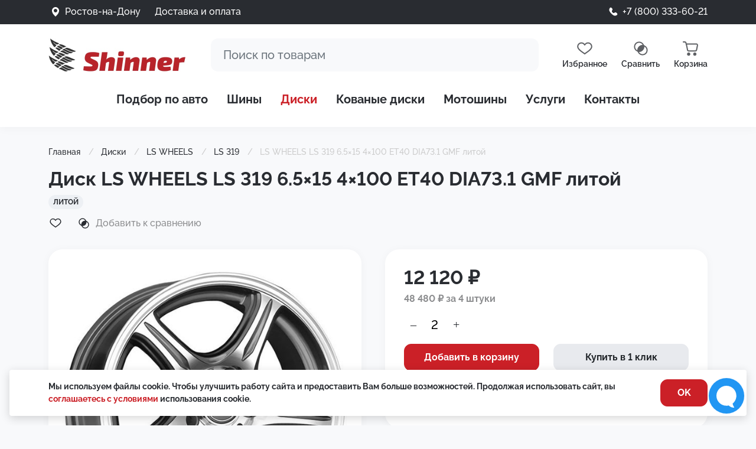

--- FILE ---
content_type: text/html; charset=UTF-8
request_url: https://shinner.ru/discs/ls-wheels/ls-319/65%C3%9715-4%C3%97100-et40-dia731-gmf-litoj
body_size: 27994
content:
<!DOCTYPE html><html lang="ru"><head> <title>Купить литой диск LS WHEELS LS 319 6.5×15 4×100 ET40 DIA73.1 GMF литой в Ростове-на-Дону</title> <meta property="og:title" content='Купить литой диск LS WHEELS LS 319 6.5×15 4×100 ET40 DIA73.1 GMF литой в г. Ростове-на-Дону'> <meta name='description' content='Узнайте стоимость, характеристики и наличие в Шиннере. Диск LS WHEELS LS 319 6.5×15 4×100 ET40 DIA73.1 GMF литой по выгодной цене. Время доставки в г. Ростов-на-Дону - 3-6 дней'> <meta property="og:description" content='Узнайте стоимость, характеристики и наличие в Шиннере. Диск LS WHEELS LS 319 6.5×15 4×100 ET40 DIA73.1 GMF литой по выгодной цене. Время доставки в Ростов-на-Дону - 3-6 дней'><base href="https://shinner.ru/"><meta http-equiv="Content-Type" content="text/html; charset=utf-8"><meta name="author" content="Веб-студия ZLS"><meta name="viewport" content="width=device-width, initial-scale=1, minimum-scale=1, shrink-to-fit=yes"><meta property="og:type" content="website"><meta property="og:locale" content="ru_RU"><meta property="og:site_name" name="author" content="Шиннер"><link rel="stylesheet" href="assets/template/css/bootstrap.min.css" type="text/css" media="screen"><link rel="stylesheet" href="assets/minifyx/css/styles_paa6ba3793f.css" type="text/css" media="screen"><link rel="stylesheet" href="assets/template/css/style3.css" type="text/css" media="screen"><link rel="apple-touch-icon" sizes="180x180" href="/apple-touch-icon.png"><link rel="icon" type="image/png" sizes="32x32" href="/favicon-32x32.png"><link rel="icon" type="image/png" sizes="16x16" href="/favicon-16x16.png"><link rel="manifest" href="/site.webmanifest"><link rel="mask-icon" href="/safari-pinned-tab.svg" color="#ff0000"><meta name="msapplication-TileColor" content="#ff0000"><meta name="theme-color" content="#ffffff"> <script>window._ab_id_=128465</script> <script src="https://cdn.botfaqtor.ru/one.js"></script> <meta property="og:image" content="https://shinner.ru/imgs/models/24/41098_2_1_385b7663.jpg"><meta name="keywords" content="диск, автодиск, литой, LS WHEELS, LS 319, 6.5x15 4x100" ><link rel="canonical" href="https://shinner.ru/discs/ls-wheels/ls-319/65×15-4×100-et40-dia731-gmf-litoj" ><meta name="msfavorites:version" content="3.0.5-beta"><meta name="msfavorites:ctx" content="web"><meta name="msfavorites:actionUrl" content="/assets/components/msfavorites/action.php"><script>window["dataLayer"] = window["dataLayer"] || [];	msYaEcommerceConfig = {"jsUrl":"\/assets\/components\/msyaecommerce\/js\/web\/","actionUrl":"\/assets\/components\/msyaecommerce\/action.php","yaCounter":"17232124","yaDataLayer":"dataLayer","ctx":"web","pageId":36664};</script><script>miniShop2Config = {"close_all_message":"\u0437\u0430\u043a\u0440\u044b\u0442\u044c \u0432\u0441\u0435","cssUrl":"\/assets\/components\/minishop2\/css\/web\/","jsUrl":"\/assets\/components\/minishop2\/js\/web\/","actionUrl":"\/assets\/components\/minishop2\/action.php","ctx":"web","price_format":[0,"."," "],"price_format_no_zeros":true,"weight_format":[3,"."," "],"weight_format_no_zeros":true};</script><script>if (typeof mse2Config == "undefined") {mse2Config = {"cssUrl":"\/assets\/components\/msearch2\/css\/web\/","jsUrl":"\/assets\/components\/msearch2\/js\/web\/","actionUrl":"\/assets\/components\/msearch2\/action.php"};}	if (typeof mse2FormConfig == "undefined") {mse2FormConfig = {};}	mse2FormConfig["02bf63e0f9a7c2c30e68fcf54a8117bece504dd6"] = {"autocomplete":"results","queryVar":"query","minQuery":3,"pageId":72715};</script><link rel="stylesheet" href="/assets/components/msoneclick/css/web/default2.css?v=117ddc6f" type="text/css"><script>msOneClick = {};	msOneClickConfig = {"assetsUrl":"\/assets\/components\/msoneclick\/","cssUrl":"\/assets\/components\/msoneclick\/css\/","jsUrl":"\/assets\/components\/msoneclick\/js\/","imagesUrl":"\/assets\/components\/msoneclick\/images\/","connectorUrl":"\/assets\/components\/msoneclick\/connector.php","actionUrl":"\/assets\/components\/msoneclick\/action.php","corePath":"\/var\/www\/shinner\/data\/www\/shinner.ru\/core\/components\/msoneclick\/","controllersPath":"\/var\/www\/shinner\/data\/www\/shinner.ru\/core\/components\/msoneclick\/controllers\/","modelPath":"\/var\/www\/shinner\/data\/www\/shinner.ru\/core\/components\/msoneclick\/model\/","chunksPath":"\/var\/www\/shinner\/data\/www\/shinner.ru\/core\/components\/msoneclick\/elements\/chunks\/","templatesPath":"\/var\/www\/shinner\/data\/www\/shinner.ru\/core\/components\/msoneclick\/elements\/templates\/","chunkSuffix":".chunk.tpl","snippetsPath":"\/var\/www\/shinner\/data\/www\/shinner.ru\/core\/components\/msoneclick\/elements\/snippets\/","processorsPath":"\/var\/www\/shinner\/data\/www\/shinner.ru\/core\/components\/msoneclick\/processors\/","captchaPath":"\/assets\/components\/msoneclick\/captcha\/image.php","base64_encode":false,"selector":"oneClick","tplBtn":"tpl.msoneclick.btn","tplModal":"tpl.msoneclick.modal","tplForm":"msoneclick.form","tplSendSuccess":"tpl.msoneclick.send","tplMAILmessage":"tpl.msoneclick.email.message","method":"MS","default_images":"\/assets\/components\/minishop2\/img\/web\/ms2_small.png","field_required_class":"msoc_field__required","email_method_mail":"","returnForm":false,"enable_captcha":false,"prefix_enabled":false,"ctx":"web","pageId":36664,"close_all_message":"\u0417\u0430\u043a\u0440\u044b\u0442\u044c \u0441\u043e\u043e\u0431\u0449\u0435\u043d\u0438\u0435","framework":"default","mask_phone":true,"mask_phone_format":"+9 (999) 999-9999","copy_count":false};</script><link rel="stylesheet" href="/assets/components/ajaxform/css/default.css" type="text/css"><style>
.cookieconsent{position:fixed;bottom:16px;left:16px;right:16px;border-radius:4px;box-shadow: 0 4px 16px rgba(0,0,0,.16);width:calc(100% - 32px);z-index:9999;text-align:center;padding:16px;font-size:14px;background:#FFF;}
.cookieconsenttext{text-align:center;}
.cookieconsent_close-btn{display:flex;align-items:center;justify-content:center;margin:20px auto 0;width:80px;min-width:80px;cursor:pointer;}
.cookieconsent_container {display:flex;flex-direction: column;}

@media only screen and (min-width : 576px) {
    .cookieconsenttext{text-align:left;}
	.cookieconsent_container {flex-direction: row;justify-content: center;align-items: center;font-size:14px;}
	.cookieconsent_close-btn {margin: 0 0 0 24px;}
}
</style>
</head><body><div class="page"><div class="main"><header><div class="topbar"><div class="container"><div class="row"><div class="col-6"><div class="city"><img src="assets/template/img/i_location.svg" alt="Город"> <span data-bs-toggle="modal" data-bs-target="#Cities">Ростов-на-Дону</span> </div><div class="delivery ms-4"><a href="delivery-payment">Доставка и оплата</a></div></div><div class="col-6 phone"><img src="assets/template/img/i_phone.svg" alt="Телефон"> <a href="tel:+78003336021" rel="nofollow">+7 (800) 333-60-21</a></div></div></div></div><div class="container"><div class="header-main"><a class="logo" href="/"><img src="assets/template/img/logo.jpg" alt="logo" width="470" height="112"></a><div class="search-block"><div class="container"><form data-key="02bf63e0f9a7c2c30e68fcf54a8117bece504dd6" class="form-inline w-100 msearch2 mse2_form" action="searchresults" method="get"><input name="query" id="search" class="form-control" type="search" placeholder="Поиск по товарам" aria-label="Поиск" value="" autocomplete="off"></form><div class="search-close"><span></span><span></span></div></div></div><div class="mobile-icons"><div class="search"></div><button class="navbar-toggler" type="button" data-toggle="collapse" data-target="#menu" aria-controls="menu" aria-expanded="false" aria-label="Меню"><span class="navbar-toggler-icon"></span></button></div><div class="desktop-icons"> <a rel="nofollow" href="favorite" class="favorite"><img src="assets/template/img/i_favorites.svg" alt="Избранное"><span>Избранное</span></a><a rel="nofollow" href="comparison" class="compare"><img src="assets/template/img/i_compare.svg" alt="Сравнение товаров"><span>Сравнить</span></a><div class="msMiniCart "> <div class="empty"> <img src="assets/template/img/i_cart.svg" alt="Корзина"><span>Корзина</span> </div> <div class="not_empty"> <div class="cart"> <a rel="nofollow" href="cart" class="cart"> <img src="assets/template/img/i_cart.svg" alt="Корзина"><span>Корзина</span> </a> </div> </div> </div></div></div><div id="menu"><ul class="nav"> <li class="nav-item"><a href="selection" class="nav-link" >Подбор по авто</a></li><li class="nav-item"><a href="tyres" class="nav-link" >Шины</a></li><li class="nav-item active"><a href="discs" class="nav-link" >Диски</a></li><li class="nav-item"><a href="https://boskart.ru/" class="nav-link" target="_blank" rel="nofollow noopener">Кованые диски</a></li><li class="nav-item"><a href="mototyres" class="nav-link" >Мотошины</a></li><li class="nav-item"><a href="services" class="nav-link" >Услуги</a></li><li class="nav-item"><a href="contacts" class="nav-link" >Контакты</a></li> </ul></div></div></header><div class="container my-4"> <div class="bc-scroll"><ul itemscope="" itemtype="http://schema.org/BreadcrumbList" id="breadcrumbs"><li><span itemscope="" itemprop="itemListElement" itemtype="http://schema.org/ListItem"> <a title="Главная" itemprop="item" href="/"><span itemprop="name">Главная</span><meta itemprop="position" content="1"></a> </span></li><li><span itemscope="" itemprop="itemListElement" itemtype="http://schema.org/ListItem"> <a title="Диски" itemprop="item" href="discs"><span itemprop="name">Диски</span><meta itemprop="position" content="2"></a> </span></li><li><span itemscope="" itemprop="itemListElement" itemtype="http://schema.org/ListItem"> <a title="LS WHEELS" itemprop="item" href="discs/ls-wheels"><span itemprop="name">LS WHEELS</span><meta itemprop="position" content="3"></a> </span></li><li><span itemscope="" itemprop="itemListElement" itemtype="http://schema.org/ListItem"> <a title="LS 319" itemprop="item" href="discs/ls-wheels/ls-319"><span itemprop="name">LS 319</span><meta itemprop="position" content="4"></a> </span></li><li> <span>LS WHEELS LS 319 6.5×15 4×100 ET40 DIA73.1 GMF литой</span> </li></ul></div> <h1 class="mb-2">Диск LS WHEELS LS 319 6.5×15 4×100 ET40 DIA73.1 GMF литой</h1> <div class="labels"> <div class="type">литой</div> </div> <div id="msProduct" itemtype="http://schema.org/Product" itemscope> <meta itemprop="name" content="LS WHEELS LS 319 6.5×15 4×100 ET40 DIA73.1 GMF литой"> <meta itemprop="brand" content="LS WHEELS"> <meta itemprop="description" content="Узнайте стоимость, характеристики и наличие в Шиннере. Диск LS WHEELS LS 319 6.5×15 4×100 ET40 DIA73.1 GMF литой по выгодной цене. Время доставки в г. Ростов-на-Дону - 3-6 дней"> <!--noindex--><div class="buttons"> <span class="msfavorites add-favorite" data-click data-data-list="default" data-data-type="resource" data-data-key="36664"> <span class="msfavorites-text-add">Добавить в избранное</span> <span class="msfavorites-text-remove">Убрать из избранного</span> </span> <div class="comparison comparison-discs" data-id="36664" data-list="discs"><span class="comparison-add comparison-link add-compare" data-text="Обновляю список...">Добавить к сравнению</span><span class="comparison-remove comparison-link" data-text="Обновляю список...">Убрать из сравнения</span><a rel="nofollow" href="#" class="comparison-go">Сравнить (<span class="comparison-total">0</span>)</a></div></div><!--/noindex--> <div class="row"> <div class="col-12 col-md-6 col-xxl-7 mb-5"> <div class="gallery me-md-3"> <img itemprop="image" src="/assets/cache_image/imgs/models/24/41098_2_1_385b7663_0x560_cf3.jpg" height="560" width="560" alt="LS WHEELS LS 319 6.5×15 4×100 ET40 DIA73.1 GMF литой" title="LS WHEELS LS 319 6.5×15 4×100 ET40 DIA73.1 GMF литой"> </div> </div> <div class="col-12 col-md-6 col-xxl-5 mb-5" itemtype="http://schema.org/AggregateOffer" itemprop="offers" itemscope> <meta itemprop="category" content="LS 319"> <meta itemprop="offerCount" content="1"> <meta itemprop="price" content="12120"> <meta itemprop="lowPrice" content="12120"> <meta itemprop="priceCurrency" content="RUB"> <form class="form-horizontal ms2_form" method="post"> <input type="hidden" name="id" value="36664"> <div class="box"> <div class="d-flex justify-content-between"> <div class="price"> 12 120 ₽ </div> <div class="vendor"></div> </div> <div class="priceX4">48 480 ₽ за 4 штуки</div> <div class="count-block"> <span class="down">–</span> <input data-maxcount="2" type="number" name="count" value="2" class="input-count"> <span class="up">+</span> </div><div class="row"> <div class="col-12 col-sm-6 col-md-12 col-xl-6 mb-3"> <button type="submit" class="btn btn-primary w-100" name="ms2_action" value="cart/add">Добавить в корзину</button> </div> <div class="col-12 col-sm-6 col-md-12 col-xl-6 mb-3"> <a href="discs/ls-wheels/ls-319/65×15-4×100-et40-dia731-gmf-litoj#" class="oneClick btn btn-secondary w-100" data-hash="16bb1d3060068c926bdfd8d65ad2491b" data-product="36664">Купить в 1 клик</a> </div></div><div class="quantity"> <span>На складе: 2 шт.</span> <span>Срок доставки в г. Ростов-на-Дону: 3-6 дней</span></div> <div id="5855c6f83e20eb59b7ccbee0d1d23f9f3b629211" class="ajax-snippet"></div> </div> </form> <div class="options"> <div class="h3">Характеристики</div> <div class="row"> <div class="col-12 col-sm-6 col-lg-4"><span>Бренд</span>LS WHEELS</div> <div class="col-12 col-sm-6 col-lg-4"><span>Модель</span>LS 319</div> <div class="col-12 col-sm-6 col-lg-4"><span>Тип диска</span>литой</div> <div class="col-12 col-sm-6 col-lg-4"><span>Цвет</span>GMF</div> <div class="col-12 col-sm-6 col-lg-4"><span>Ширина</span>6.5″</div> <div class="col-12 col-sm-6 col-lg-4"><span>Диаметр</span>15″</div> <div class="col-12 col-sm-6 col-lg-4"><span>Количество болтов</span>4</div> <div class="col-12 col-sm-6 col-lg-4"><span>PCD</span>100 мм</div> <div class="col-12 col-sm-6 col-lg-4"><span>Вылет</span>40 мм</div> <div class="col-12 col-sm-6 col-lg-4" title="Диаметр центрального отверстия"><span>DIA</span>73.1 мм</div> </div> </div> <div class="share">Поделиться <div class="ya-share2" data-curtain data-shape="round" data-color-scheme="whiteblack" data-services="vkontakte,telegram,viber,whatsapp"></div></div> <p class="small">Цены указаны для интернет-магазина в Ростове-на-Дону. Стоимость шин может отличаться в розничных точках, изображения шин могут отличаться от реальных!</p> </div> </div> </div> <div id="51e3ce2c877857dc8771758ffa60e873f22af5b5" class="ajax-snippet"><img src="[data-uri]" class="as_spinner" style="width:32px;margin:auto;display:block;" alt="spinner"></div> </div> <div class="scroll"> <div class="container"> <div class="d-none">Аналоги</div><div class="mb-5"><h3 class="my-4">Похожие диски</h3><div class="products row"><div class="col-12 col-md-6 col-lg-4 col-xl-3"><div class="ms2_product tire" itemtype="http://schema.org/Product" itemscope> <meta itemprop="description" content="LS WHEELS LS 832 6.5×15 4×100 ET40 DIA73.1 BKF литой"> <meta itemprop="name" content="LS WHEELS LS 832 6.5×15 4×100 ET40 DIA73.1 BKF литой"> <form method="post" class="ms2_form"> <div class="top"> <input type="hidden" name="id" value="30859"> <input type="hidden" name="count" value="1"> <input type="hidden" name="options" value="[]"> <div class="buttons"> <span class="msfavorites add-favorite" data-click data-data-list="default" data-data-type="resource" data-data-key="30859" rel="nofollow"> <span class="msfavorites-text-add"></span> <span class="msfavorites-text-remove"></span> </span> <div class="comparison comparison-discs" data-id="30859" data-list="discs"><span class="comparison-add comparison-link" data-text="" title="Добавить к сравнению"></span><span class="comparison-remove comparison-link" data-text="" title="Убрать из сравнения"></span></div> </div> <div class="" itemtype="http://schema.org/AggregateOffer" itemprop="offers" itemscope> <meta itemprop="category" content="LS 832"> <meta itemprop="name" content="LS WHEELS LS 832 6.5×15 4×100 ET40 DIA73.1 BKF литой"> <meta itemprop="offerCount" content="1"> <meta itemprop="price" content="12120"> <meta itemprop="lowPrice" content="12120"> <meta itemprop="priceCurrency" content="RUR"> </div> <a href="discs/ls-wheels/ls-832/65×15-4×100-et40-dia731-bkf-litoj" class="img"> <img src="/assets/cache_image/imgs/models/24/41148_1_1_fda3bb0d_240x240_6ae.jpg" alt='LS WHEELS LS 832 6.5×15 4×100 ET40 DIA73.1 BKF литой' title='LS WHEELS LS 832 6.5×15 4×100 ET40 DIA73.1 BKF литой'> </a> <div class="labels"><div class="type">литой</div></div> <a href="discs/ls-wheels/ls-832/65×15-4×100-et40-dia731-bkf-litoj" class="title">LS WHEELS LS 832 6.5×15 4×100 ET40 DIA73.1</a> <div class="color">BKF</div> <div class="stock">3-6 дней · 3 шт.</div> </div> <div class="bottom"><div class="price">12 120 ₽ <span>за 1 шт.</span> </div> <div class="count-add-block"> <div class="count-block"> <span class="down">–</span> <input data-maxcount="3" type="number" name="count" value="3" class="input-count"> <span class="up">+</span> </div> <button class="btn btn-primary" type="submit" name="ms2_action" value="cart/add">Добавить</button> </div> <span class="btn btn-show-count"></span></div> </form></div></div><div class="col-12 col-md-6 col-lg-4 col-xl-3"><div class="ms2_product tire" itemtype="http://schema.org/Product" itemscope> <meta itemprop="description" content="LS WHEELS LS 571 6.5×15 4×100 ET40 DIA73.1 GMF литой"> <meta itemprop="name" content="LS WHEELS LS 571 6.5×15 4×100 ET40 DIA73.1 GMF литой"> <form method="post" class="ms2_form"> <div class="top"> <input type="hidden" name="id" value="31824"> <input type="hidden" name="count" value="1"> <input type="hidden" name="options" value="[]"> <div class="buttons"> <span class="msfavorites add-favorite" data-click data-data-list="default" data-data-type="resource" data-data-key="31824" rel="nofollow"> <span class="msfavorites-text-add"></span> <span class="msfavorites-text-remove"></span> </span> <div class="comparison comparison-discs" data-id="31824" data-list="discs"><span class="comparison-add comparison-link" data-text="" title="Добавить к сравнению"></span><span class="comparison-remove comparison-link" data-text="" title="Убрать из сравнения"></span></div> </div> <div class="" itemtype="http://schema.org/AggregateOffer" itemprop="offers" itemscope> <meta itemprop="category" content="LS 571"> <meta itemprop="name" content="LS WHEELS LS 571 6.5×15 4×100 ET40 DIA73.1 GMF литой"> <meta itemprop="offerCount" content="1"> <meta itemprop="price" content="12120"> <meta itemprop="lowPrice" content="12120"> <meta itemprop="priceCurrency" content="RUR"> </div> <a href="discs/ls-wheels/ls-571/65×15-4×100-et40-dia731-gmf-litoj" class="img"> <img src="/assets/cache_image/imgs/models/24/39779_2_1_667094f6_240x240_6ae.jpg" alt='LS WHEELS LS 571 6.5×15 4×100 ET40 DIA73.1 GMF литой' title='LS WHEELS LS 571 6.5×15 4×100 ET40 DIA73.1 GMF литой'> </a> <div class="labels"><div class="type">литой</div><div class="last">Последний товар</div></div> <a href="discs/ls-wheels/ls-571/65×15-4×100-et40-dia731-gmf-litoj" class="title">LS WHEELS LS 571 6.5×15 4×100 ET40 DIA73.1</a> <div class="color">GMF</div> <div class="stock">3-6 дней · 1 шт.</div> </div> <div class="bottom"><div class="price">12 120 ₽ <span>за 1 шт.</span> </div> <div class="count-add-block"> <div class="count-block"> <span class="down">–</span> <input data-maxcount="1" type="number" name="count" value="1" class="input-count"> <span class="up">+</span> </div> <button class="btn btn-primary" type="submit" name="ms2_action" value="cart/add">Добавить</button> </div> <span class="btn btn-show-count"></span></div> </form></div></div><div class="col-12 col-md-6 col-lg-4 col-xl-3"><div class="ms2_product tire" itemtype="http://schema.org/Product" itemscope> <meta itemprop="description" content="LS WHEELS LS 221 6.5×15 4×100 ET40 DIA73.1 BKFRL литой"> <meta itemprop="name" content="LS WHEELS LS 221 6.5×15 4×100 ET40 DIA73.1 BKFRL литой"> <form method="post" class="ms2_form"> <div class="top"> <input type="hidden" name="id" value="32183"> <input type="hidden" name="count" value="1"> <input type="hidden" name="options" value="[]"> <div class="buttons"> <span class="msfavorites add-favorite" data-click data-data-list="default" data-data-type="resource" data-data-key="32183" rel="nofollow"> <span class="msfavorites-text-add"></span> <span class="msfavorites-text-remove"></span> </span> <div class="comparison comparison-discs" data-id="32183" data-list="discs"><span class="comparison-add comparison-link" data-text="" title="Добавить к сравнению"></span><span class="comparison-remove comparison-link" data-text="" title="Убрать из сравнения"></span></div> </div> <div class="" itemtype="http://schema.org/AggregateOffer" itemprop="offers" itemscope> <meta itemprop="category" content="LS 221"> <meta itemprop="name" content="LS WHEELS LS 221 6.5×15 4×100 ET40 DIA73.1 BKFRL литой"> <meta itemprop="offerCount" content="1"> <meta itemprop="price" content="11910"> <meta itemprop="lowPrice" content="11910"> <meta itemprop="priceCurrency" content="RUR"> </div> <a href="discs/ls-wheels/ls-221/65×15-4×100-et40-dia731-bkfrl-litoj" class="img"> <img src="/assets/cache_image/imgs/models/24/41136_73_1_032d0d47_240x240_6ae.jpg" alt='LS WHEELS LS 221 6.5×15 4×100 ET40 DIA73.1 BKFRL литой' title='LS WHEELS LS 221 6.5×15 4×100 ET40 DIA73.1 BKFRL литой'> </a> <div class="labels"><div class="type">литой</div><div class="last">Последний товар</div></div> <a href="discs/ls-wheels/ls-221/65×15-4×100-et40-dia731-bkfrl-litoj" class="title">LS WHEELS LS 221 6.5×15 4×100 ET40 DIA73.1</a> <div class="color">BKFRL</div> <div class="stock">3-6 дней · 1 шт.</div> </div> <div class="bottom"><div class="price">11 910 ₽ <span>за 1 шт.</span> </div> <div class="count-add-block"> <div class="count-block"> <span class="down">–</span> <input data-maxcount="1" type="number" name="count" value="1" class="input-count"> <span class="up">+</span> </div> <button class="btn btn-primary" type="submit" name="ms2_action" value="cart/add">Добавить</button> </div> <span class="btn btn-show-count"></span></div> </form></div></div><div class="col-12 col-md-6 col-lg-4 col-xl-3"><div class="ms2_product tire" itemtype="http://schema.org/Product" itemscope> <meta itemprop="description" content="LS WHEELS LS 141 6.5×15 4×100 ET40 DIA73.1 MB литой"> <meta itemprop="name" content="LS WHEELS LS 141 6.5×15 4×100 ET40 DIA73.1 MB литой"> <form method="post" class="ms2_form"> <div class="top"> <input type="hidden" name="id" value="32664"> <input type="hidden" name="count" value="1"> <input type="hidden" name="options" value="[]"> <div class="buttons"> <span class="msfavorites add-favorite" data-click data-data-list="default" data-data-type="resource" data-data-key="32664" rel="nofollow"> <span class="msfavorites-text-add"></span> <span class="msfavorites-text-remove"></span> </span> <div class="comparison comparison-discs" data-id="32664" data-list="discs"><span class="comparison-add comparison-link" data-text="" title="Добавить к сравнению"></span><span class="comparison-remove comparison-link" data-text="" title="Убрать из сравнения"></span></div> </div> <div class="" itemtype="http://schema.org/AggregateOffer" itemprop="offers" itemscope> <meta itemprop="category" content="LS 141"> <meta itemprop="name" content="LS WHEELS LS 141 6.5×15 4×100 ET40 DIA73.1 MB литой"> <meta itemprop="offerCount" content="1"> <meta itemprop="price" content="12120"> <meta itemprop="lowPrice" content="12120"> <meta itemprop="priceCurrency" content="RUR"> </div> <a href="discs/ls-wheels/ls-141/65×15-4×100-et40-dia731-mb-litoj" class="img"> <img src="/assets/cache_image/imgs/models/24/41027_6_1_e7726e0a_240x240_6ae.jpg" alt='LS WHEELS LS 141 6.5×15 4×100 ET40 DIA73.1 MB литой' title='LS WHEELS LS 141 6.5×15 4×100 ET40 DIA73.1 MB литой'> </a> <div class="labels"><div class="type">литой</div></div> <a href="discs/ls-wheels/ls-141/65×15-4×100-et40-dia731-mb-litoj" class="title">LS WHEELS LS 141 6.5×15 4×100 ET40 DIA73.1</a> <div class="color">MB</div> <div class="stock">3-6 дней · 2 шт.</div> </div> <div class="bottom"><div class="price">12 120 ₽ <span>за 1 шт.</span> </div> <div class="count-add-block"> <div class="count-block"> <span class="down">–</span> <input data-maxcount="2" type="number" name="count" value="2" class="input-count"> <span class="up">+</span> </div> <button class="btn btn-primary" type="submit" name="ms2_action" value="cart/add">Добавить</button> </div> <span class="btn btn-show-count"></span></div> </form></div></div><div class="col-12 col-md-6 col-lg-4 col-xl-3"><div class="ms2_product tire" itemtype="http://schema.org/Product" itemscope> <meta itemprop="description" content="LS WHEELS LS 478 6.5×15 4×100 ET40 DIA73.1 GMF литой"> <meta itemprop="name" content="LS WHEELS LS 478 6.5×15 4×100 ET40 DIA73.1 GMF литой"> <form method="post" class="ms2_form"> <div class="top"> <input type="hidden" name="id" value="35010"> <input type="hidden" name="count" value="1"> <input type="hidden" name="options" value="[]"> <div class="buttons"> <span class="msfavorites add-favorite" data-click data-data-list="default" data-data-type="resource" data-data-key="35010" rel="nofollow"> <span class="msfavorites-text-add"></span> <span class="msfavorites-text-remove"></span> </span> <div class="comparison comparison-discs" data-id="35010" data-list="discs"><span class="comparison-add comparison-link" data-text="" title="Добавить к сравнению"></span><span class="comparison-remove comparison-link" data-text="" title="Убрать из сравнения"></span></div> </div> <div class="" itemtype="http://schema.org/AggregateOffer" itemprop="offers" itemscope> <meta itemprop="category" content="LS 478"> <meta itemprop="name" content="LS WHEELS LS 478 6.5×15 4×100 ET40 DIA73.1 GMF литой"> <meta itemprop="offerCount" content="1"> <meta itemprop="price" content="11510"> <meta itemprop="lowPrice" content="11510"> <meta itemprop="priceCurrency" content="RUR"> </div> <a href="discs/ls-wheels/ls-478/65×15-4×100-et40-dia731-gmf-litoj" class="img"> <img src="/assets/cache_image/imgs/models/24/41223_2_1_6f7118cc_240x240_6ae.jpg" alt='LS WHEELS LS 478 6.5×15 4×100 ET40 DIA73.1 GMF литой' title='LS WHEELS LS 478 6.5×15 4×100 ET40 DIA73.1 GMF литой'> </a> <div class="labels"><div class="type">литой</div></div> <a href="discs/ls-wheels/ls-478/65×15-4×100-et40-dia731-gmf-litoj" class="title">LS WHEELS LS 478 6.5×15 4×100 ET40 DIA73.1</a> <div class="color">GMF</div> <div class="stock">3-6 дней · 2 шт.</div> </div> <div class="bottom"><div class="price">11 510 ₽ <span>за 1 шт.</span> </div> <div class="count-add-block"> <div class="count-block"> <span class="down">–</span> <input data-maxcount="2" type="number" name="count" value="2" class="input-count"> <span class="up">+</span> </div> <button class="btn btn-primary" type="submit" name="ms2_action" value="cart/add">Добавить</button> </div> <span class="btn btn-show-count"></span></div> </form></div></div><div class="col-12 col-md-6 col-lg-4 col-xl-3"><div class="ms2_product tire" itemtype="http://schema.org/Product" itemscope> <meta itemprop="description" content="LS WHEELS LS 735 6.5×15 4×100 ET40 DIA73.1 GMF литой"> <meta itemprop="name" content="LS WHEELS LS 735 6.5×15 4×100 ET40 DIA73.1 GMF литой"> <form method="post" class="ms2_form"> <div class="top"> <input type="hidden" name="id" value="35423"> <input type="hidden" name="count" value="1"> <input type="hidden" name="options" value="[]"> <div class="buttons"> <span class="msfavorites add-favorite" data-click data-data-list="default" data-data-type="resource" data-data-key="35423" rel="nofollow"> <span class="msfavorites-text-add"></span> <span class="msfavorites-text-remove"></span> </span> <div class="comparison comparison-discs" data-id="35423" data-list="discs"><span class="comparison-add comparison-link" data-text="" title="Добавить к сравнению"></span><span class="comparison-remove comparison-link" data-text="" title="Убрать из сравнения"></span></div> </div> <div class="" itemtype="http://schema.org/AggregateOffer" itemprop="offers" itemscope> <meta itemprop="category" content="LS 735"> <meta itemprop="name" content="LS WHEELS LS 735 6.5×15 4×100 ET40 DIA73.1 GMF литой"> <meta itemprop="offerCount" content="1"> <meta itemprop="price" content="11400"> <meta itemprop="lowPrice" content="11400"> <meta itemprop="priceCurrency" content="RUR"> </div> <a href="discs/ls-wheels/ls-735/65×15-4×100-et40-dia731-gmf-litoj" class="img"> <img src="/assets/cache_image/imgs/models/24/41205_2_1_a1c3d45a_240x240_6ae.jpg" alt='LS WHEELS LS 735 6.5×15 4×100 ET40 DIA73.1 GMF литой' title='LS WHEELS LS 735 6.5×15 4×100 ET40 DIA73.1 GMF литой'> </a> <div class="labels"><div class="type">литой</div><div class="last">Последний товар</div></div> <a href="discs/ls-wheels/ls-735/65×15-4×100-et40-dia731-gmf-litoj" class="title">LS WHEELS LS 735 6.5×15 4×100 ET40 DIA73.1</a> <div class="color">GMF</div> <div class="stock">3-6 дней · 1 шт.</div> </div> <div class="bottom"><div class="price">11 400 ₽ <span>за 1 шт.</span> </div> <div class="count-add-block"> <div class="count-block"> <span class="down">–</span> <input data-maxcount="1" type="number" name="count" value="1" class="input-count"> <span class="up">+</span> </div> <button class="btn btn-primary" type="submit" name="ms2_action" value="cart/add">Добавить</button> </div> <span class="btn btn-show-count"></span></div> </form></div></div><div class="col-12 col-md-6 col-lg-4 col-xl-3"><div class="ms2_product tire" itemtype="http://schema.org/Product" itemscope> <meta itemprop="description" content="LS WHEELS LS 145 6.5×15 4×100 ET40 DIA73.1 BKF литой"> <meta itemprop="name" content="LS WHEELS LS 145 6.5×15 4×100 ET40 DIA73.1 BKF литой"> <form method="post" class="ms2_form"> <div class="top"> <input type="hidden" name="id" value="36382"> <input type="hidden" name="count" value="1"> <input type="hidden" name="options" value="[]"> <div class="buttons"> <span class="msfavorites add-favorite" data-click data-data-list="default" data-data-type="resource" data-data-key="36382" rel="nofollow"> <span class="msfavorites-text-add"></span> <span class="msfavorites-text-remove"></span> </span> <div class="comparison comparison-discs" data-id="36382" data-list="discs"><span class="comparison-add comparison-link" data-text="" title="Добавить к сравнению"></span><span class="comparison-remove comparison-link" data-text="" title="Убрать из сравнения"></span></div> </div> <div class="" itemtype="http://schema.org/AggregateOffer" itemprop="offers" itemscope> <meta itemprop="category" content="LS 145"> <meta itemprop="name" content="LS WHEELS LS 145 6.5×15 4×100 ET40 DIA73.1 BKF литой"> <meta itemprop="offerCount" content="1"> <meta itemprop="price" content="12120"> <meta itemprop="lowPrice" content="12120"> <meta itemprop="priceCurrency" content="RUR"> </div> <a href="discs/ls-wheels/ls-145/65×15-4×100-et40-dia731-bkf-litoj" class="img"> <img src="/assets/cache_image/imgs/models/24/41023_1_1_746f97a6_240x240_6ae.jpg" alt='LS WHEELS LS 145 6.5×15 4×100 ET40 DIA73.1 BKF литой' title='LS WHEELS LS 145 6.5×15 4×100 ET40 DIA73.1 BKF литой'> </a> <div class="labels"><div class="type">литой</div><div class="last">Последний товар</div></div> <a href="discs/ls-wheels/ls-145/65×15-4×100-et40-dia731-bkf-litoj" class="title">LS WHEELS LS 145 6.5×15 4×100 ET40 DIA73.1</a> <div class="color">BKF</div> <div class="stock">3-6 дней · 1 шт.</div> </div> <div class="bottom"><div class="price">12 120 ₽ <span>за 1 шт.</span> </div> <div class="count-add-block"> <div class="count-block"> <span class="down">–</span> <input data-maxcount="1" type="number" name="count" value="1" class="input-count"> <span class="up">+</span> </div> <button class="btn btn-primary" type="submit" name="ms2_action" value="cart/add">Добавить</button> </div> <span class="btn btn-show-count"></span></div> </form></div></div><div class="col-12 col-md-6 col-lg-4 col-xl-3"><div class="ms2_product tire" itemtype="http://schema.org/Product" itemscope> <meta itemprop="description" content="LS WHEELS LS 791 6.5×15 4×100 ET40 DIA73.1 GMF литой"> <meta itemprop="name" content="LS WHEELS LS 791 6.5×15 4×100 ET40 DIA73.1 GMF литой"> <form method="post" class="ms2_form"> <div class="top"> <input type="hidden" name="id" value="37188"> <input type="hidden" name="count" value="1"> <input type="hidden" name="options" value="[]"> <div class="buttons"> <span class="msfavorites add-favorite" data-click data-data-list="default" data-data-type="resource" data-data-key="37188" rel="nofollow"> <span class="msfavorites-text-add"></span> <span class="msfavorites-text-remove"></span> </span> <div class="comparison comparison-discs" data-id="37188" data-list="discs"><span class="comparison-add comparison-link" data-text="" title="Добавить к сравнению"></span><span class="comparison-remove comparison-link" data-text="" title="Убрать из сравнения"></span></div> </div> <div class="" itemtype="http://schema.org/AggregateOffer" itemprop="offers" itemscope> <meta itemprop="category" content="LS 791"> <meta itemprop="name" content="LS WHEELS LS 791 6.5×15 4×100 ET40 DIA73.1 GMF литой"> <meta itemprop="offerCount" content="1"> <meta itemprop="price" content="11510"> <meta itemprop="lowPrice" content="11510"> <meta itemprop="priceCurrency" content="RUR"> </div> <a href="discs/ls-wheels/ls-791/65×15-4×100-et40-dia731-gmf-litoj" class="img"> <img src="/assets/cache_image/imgs/models/24/41171_2_1_f449d473_240x240_6ae.jpg" alt='LS WHEELS LS 791 6.5×15 4×100 ET40 DIA73.1 GMF литой' title='LS WHEELS LS 791 6.5×15 4×100 ET40 DIA73.1 GMF литой'> </a> <div class="labels"><div class="type">литой</div></div> <a href="discs/ls-wheels/ls-791/65×15-4×100-et40-dia731-gmf-litoj" class="title">LS WHEELS LS 791 6.5×15 4×100 ET40 DIA73.1</a> <div class="color">GMF</div> <div class="stock">3-6 дней · 2 шт.</div> </div> <div class="bottom"><div class="price">11 510 ₽ <span>за 1 шт.</span> </div> <div class="count-add-block"> <div class="count-block"> <span class="down">–</span> <input data-maxcount="2" type="number" name="count" value="2" class="input-count"> <span class="up">+</span> </div> <button class="btn btn-primary" type="submit" name="ms2_action" value="cart/add">Добавить</button> </div> <span class="btn btn-show-count"></span></div> </form></div></div></div></div> <div class="d-none">Другие размеры</div><div class="mb-5"><h3 class="my-4">Другие размеры модели LS WHEELS LS 319 этого цвета</h3><div class="popular-sizes cutlist"><a href="discs/ls-wheels/ls-319/65×15-4×1143-et40-dia731-gmf-litoj" title="LS WHEELS LS 319 6.5×15 4×114.3 ET40 DIA73.1 GMF литой">6.5x15 4x ET40 DIA73.1</a><a href="discs/ls-wheels/ls-319/75×17-5×1143-et43-dia731-gmf-litoj" title="LS WHEELS LS 319 7.5×17 5×114.3 ET43 DIA73.1 GMF литой">7.5x17 5x ET43 DIA73.1</a></div></div> <div class="d-none">Совместимость с авто</div><div class="mb-5"> <div class="fitted-cars" itemscope itemtype="http://schema.org/Question"> <h3 class="my-4" itemprop="name" >На какие автомобили подойдет диск 6.5x15 4x100 ET40 DIA73.1?</h3> <div itemprop="acceptedAnswer" itemscope itemtype="http://schema.org/Answer"> <div class="cutlist" itemprop="text">CHEVROLET: <a href="selection/chevrolet/cobalt">Cobalt </a><a href="selection/chevrolet/lanos">Lanos </a>LADA: <a href="selection/lada/x-ray">X-Ray </a>OPEL: <a href="selection/opel/astra-h">Astra H </a><a href="selection/opel/tigra">Tigra </a>RENAULT: <a href="selection/renault/laguna">Laguna </a><a href="selection/renault/laguna-grandtour">Laguna Grandtour </a><a href="selection/renault/logan">Logan </a><a href="selection/renault/megane">Megane </a><a href="selection/renault/megane-ii">Megane II </a><a href="selection/renault/sandero-stepway">Sandero Stepway </a><a href="selection/renault/scenic-ii">Scenic II </a>TOYOTA: <a href="selection/toyota/allexcorolla-runx">Allex/Corolla Runx </a><a href="selection/toyota/duet">Duet </a><a href="selection/toyota/mr2">MR2 задняя ось</a><a href="selection/toyota/raum">Raum </a>VOLKSWAGEN: <a href="selection/volkswagen/lupo">Lupo </a>LADA (ВАЗ): <a href="selection/lada-vaz/x-ray">X-Ray </a></div> </div> </div> </div> <div class="content mb-5"> <p class="small">Вы сможете забрать диск LS WHEELS LS 319 6.5×15 4×100 ET40 DIA73.1 GMF литой по адресу: <b>г. Батайск: ул. Энгельса, 74 А/ ул. 50 лет Октября, 62 или ул. Куйбышева, 118 / ул. Заводская, 145</b> либо заказать <a rel="nofollow" href="delivery-payment" title="Информация о доставке">доставку</a> в любое удобное для Вас время</p> </div> </div> </div></div> <footer><div class="container"><div class="footer-top"><ul class="nav menu"> <li><a href="selection" >Подбор по авто</a></li><li><a href="tyres" >Шины</a></li><li class="active"><a href="discs" >Диски</a></li><li><a href="https://boskart.ru/" target="_blank" rel="nofollow noopener">Кованые диски</a></li><li><a href="mototyres" >Мотошины</a></li><li><a href="services" >Услуги</a></li><li><a href="contacts" >Контакты</a></li> </ul><ul class="nav soc"><li><a href="https://instagram.com/shinner_club" rel="nofollow noopener" target="_blank">@shinner_club</a></li><li><a href="https://api.whatsapp.com/send?phone=79381060111&amp;text=%d0%97%d0%b4%d1%80%d0%b0%d0%b2%d1%81%d1%82%d0%b2%d1%83%d0%b9%d1%82%d0%b5%2c%20%d0%b1%d1%83%d0%b4%d0%b5%d0%bc%20%d1%80%d0%b0%d0%b4%d1%8b%20%d0%bf%d1%80%d0%be%d0%ba%d0%be%d0%bd%d1%81%d1%83%d0%bb%d1%8c%d1%82%d0%b8%d1%80%d0%be%d0%b2%d0%b0%d1%82%d1%8c%20%d0%92%d0%b0%d1%81%20%d0%bf%d1%80%d0%b8%20%d0%b2%d1%8b%d0%b1%d0%be%d1%80%d0%b5%20%d1%88%d0%b8%d0%bd%20%d0%b8%20%d0%b4%d0%b8%d1%81%d0%ba%d0%be%d0%b2%20%d0%b2%20%d0%bd%d0%b0%d1%88%d0%b5%d0%bc%20%d0%b8%d0%bd%d1%82%d0%b5%d1%80%d0%bd%d0%b5%d1%82%20%d0%bc%d0%b0%d0%b3%d0%b0%d0%b7%d0%b8%d0%bd%d0%b5%20Shinner.ru" rel="nofollow noopener" target="_blank">whatsapp</a></li> <li><a href="mailto:info@shinner.ru" rel="nofollow noopener">info@shinner.ru</a></li></ul></div><div class="footer-bottom"><div class="policy"> <a rel="nofollow noopener" href="return">Возврат товаров</a> <a rel="nofollow noopener" target="_blank" href="docs/private-policy.pdf">Пользовательское соглашение</a></div><div class="copy">© 2010 – 2026 ООО «Шиннер» — интернет-магазин шин и дисков, Ростов-на-Дону</div><div class="create"><a href="https://zls.su/" class="cr-link">Создание сайта <svg height="20" viewBox="0 0 168 41" fill="none" xmlns="http://www.w3.org/2000/svg" class="zls-logo"> <g mask="url(#zls-mask)"> <rect x="0" y="0" width="190" height="40" fill="#292C31" class="text-bg"/> <rect x="0" y="0" width="0" height="40" fill="url(#grad-all)" class="zls-gradient"/> </g> <path fill-rule="evenodd" class="left" clip-rule="evenodd" d="M0.533016 18.32L11.113 0H18.253C18.4644 0.0124023 18.669 0.0787104 18.8475 0.192612C19.026 0.306513 19.1723 0.464215 19.2725 0.650688C19.3728 0.837162 19.4236 1.0462 19.4202 1.25789C19.4168 1.46958 19.3592 1.67686 19.253 1.86L8.88302 19.86C8.79525 20.012 8.74904 20.1845 8.74904 20.36C8.74904 20.5355 8.79525 20.708 8.88302 20.86L19.383 39.17C19.4812 39.357 19.5303 39.5658 19.5259 39.7769C19.5215 39.9881 19.4637 40.1947 19.3578 40.3774C19.252 40.5601 19.1016 40.7131 18.9206 40.822C18.7396 40.9308 18.5341 40.9921 18.323 41H11.113L0.533016 22.31C0.183797 21.7031 0 21.0152 0 20.315C0 19.6148 0.183797 18.9269 0.533016 18.32Z" fill="url(#grad-orange)"/> <path fill-rule="evenodd" class="right" clip-rule="evenodd" d="M21.6931 22.31L11.1131 41H3.48311C3.30723 41.0007 3.13429 40.955 2.98171 40.8675C2.82914 40.78 2.70233 40.6539 2.61409 40.5017C2.52585 40.3496 2.4793 40.1769 2.47913 40.001C2.47895 39.8251 2.52517 39.6523 2.61311 39.5L13.3231 20.83C13.4109 20.678 13.4571 20.5055 13.4571 20.33C13.4571 20.1545 13.4109 19.982 13.3231 19.83L2.74311 1.5C2.65559 1.34842 2.60939 1.17653 2.60912 1.0015C2.60885 0.826475 2.65453 0.654437 2.74159 0.502594C2.82865 0.350751 2.95403 0.224421 3.10521 0.136223C3.2564 0.0480249 3.42808 0.00105279 3.6031 0H11.1131L21.6931 18.32C22.0423 18.9269 22.2261 19.6148 22.2261 20.315C22.2261 21.0152 22.0423 21.7031 21.6931 22.31Z" fill="url(#grad-blue)"/> <path fill-rule="evenodd" class="romb" clip-rule="evenodd" d="M11.103 0L6.48303 8L11.103 16L15.723 8L11.103 0Z" fill="url(#grad-green)"/> <path fill-rule="evenodd" class="romb" clip-rule="evenodd" d="M11.1031 41L6.45312 32.9L11.0931 24.69H11.1031L15.7431 32.9L11.1031 41Z" fill="url(#grad-green2)"/> <defs> <mask id="zls-mask" maskUnits="userSpaceOnUse" x="0" y="0" width="220" height="40"> <path fill-rule="evenodd" class="zls" transform="translate(5,6)" d="M61.473 21.578 C61.473 21.491 61.49 21.406 61.523 21.326 61.556 21.246 61.605 21.174 61.666 21.112 61.727 21.051 61.8 21.003 61.88 20.97 61.959 20.936 62.045 20.919 62.132 20.919 L67.78 20.919 C68.123 20.919 68.457 20.809 68.732 20.604 69.008 20.399 69.21 20.111 69.308 19.783 69.407 19.454 69.397 19.102 69.28 18.78 69.163 18.458 68.945 18.181 68.658 17.993 L64.707 15.366 C63.428 14.51 62.457 13.266 61.937 11.817 61.417 10.369 61.375 8.791 61.818 7.317 62.261 5.843 63.166 4.55 64.398 3.628 65.631 2.706 67.126 2.204 68.666 2.195 L78.002 2.195 C78.177 2.195 78.344 2.264 78.468 2.388 78.591 2.511 78.661 2.679 78.661 2.854 L78.661 7.844 C78.659 7.993 78.599 8.135 78.494 8.24 78.388 8.345 78.246 8.405 78.097 8.407 L72.2 8.407 C71.9 8.406 71.608 8.505 71.371 8.689 71.135 8.873 70.966 9.131 70.894 9.422 70.822 9.713 70.849 10.02 70.971 10.294 71.094 10.568 71.305 10.792 71.571 10.932 L74.497 12.505 C76.044 13.332 77.27 14.651 77.98 16.255 78.69 17.858 78.845 19.653 78.418 21.354 77.992 23.055 77.01 24.564 75.627 25.643 74.244 26.722 72.541 27.307 70.788 27.307 L62.132 27.307 C61.957 27.307 61.789 27.238 61.666 27.114 61.542 26.991 61.473 26.823 61.473 26.649 Z M43.414 2.305 C43.22 2.305 43.034 2.382 42.897 2.519 42.76 2.656 42.683 2.842 42.683 3.037 L42.683 26.627 C42.683 26.821 42.76 27.007 42.897 27.144 43.034 27.281 43.22 27.358 43.414 27.358 L58.956 27.358 C59.15 27.358 59.336 27.281 59.473 27.144 59.611 27.007 59.688 26.821 59.688 26.627 L59.688 21.776 C59.688 21.581 59.611 21.395 59.473 21.258 59.336 21.121 59.15 21.044 58.956 21.044 L50.497 21.044 C50.303 21.044 50.117 20.967 49.98 20.829 49.843 20.692 49.766 20.506 49.766 20.312 L49.766 3.037 C49.766 2.842 49.688 2.656 49.551 2.519 49.414 2.382 49.228 2.305 49.034 2.305 Z M41.073 21.776 C41.073 21.581 40.996 21.395 40.859 21.258 40.721 21.121 40.535 21.044 40.341 21.044 L33.302 21.044 40.744 9.044 C40.959 8.697 41.073 8.296 41.073 7.888 L41.073 3.102 C41.073 2.908 40.996 2.722 40.859 2.585 40.721 2.448 40.535 2.371 40.341 2.371 L24.617 2.305 C24.423 2.305 24.237 2.382 24.099 2.519 23.962 2.656 23.885 2.842 23.885 3.037 L23.885 7.785 C23.885 7.979 23.962 8.165 24.099 8.303 24.237 8.44 24.423 8.517 24.617 8.517 L32.38 8.517 24.258 20.612 C24.016 20.973 23.886 21.399 23.885 21.834 L23.885 26.634 C23.885 26.828 23.962 27.014 24.099 27.151 24.237 27.289 24.423 27.366 24.617 27.366 L40.334 27.432 C40.528 27.432 40.714 27.355 40.851 27.217 40.989 27.08 41.066 26.894 41.066 26.7 Z" fill="white"/> <text xmlns="http://www.w3.org/2000/svg" style="font-family:Verdana"><tspan font-size="14" x="90" y="19" fill="white">Веб</tspan><tspan font-size="14" x="90" y="32" fill="white">студия</tspan></text> </mask> <linearGradient id="grad-blue" x1="6.4931" y1="20.57" x2="24.4931" y2="19.07" gradientUnits="userSpaceOnUse"><stop offset="0" stop-color="#71ECFF"/><stop offset="1" stop-color="#1476FF"/></linearGradient> <linearGradient id="grad-orange" x1="0.00301644" y1="20.5" x2="19.563" y2="20.5" gradientUnits="userSpaceOnUse"><stop offset="0" stop-color="#FF7700"/><stop offset="1" stop-color="#FFE94E"/></linearGradient> <linearGradient id="grad-green" x1="11.103" y1="2.39" x2="11.103" y2="25.24" gradientUnits="userSpaceOnUse"><stop offset="0" stop-color="#5DD40B"/><stop offset="1" stop-color="#325F28"/></linearGradient> <linearGradient id="grad-green2" x1="11.0981" y1="38.5637" x2="11.0981" y2="15.271" gradientUnits="userSpaceOnUse"><stop offset="0" stop-color="#5DD40B"/><stop offset="1" stop-color="#325F28"/></linearGradient> <linearGradient id="grad-all" x1="20" y1="0" x2="150" y2="0" gradientUnits="userSpaceOnUse"><stop offset="10%" stop-color="#FFB905"/><stop offset="50%" stop-color="#5ACB0E"/><stop offset="100%" stop-color="#5DD3FF"/></linearGradient> </defs> </svg> </a></div></div></div></footer></div><div class="sidebar"> <div class="sidebar-main"> <div class="container"> <ul class="nav menu"> <li><a href="selection" >Подбор по авто</a></li><li><a href="tyres" >Шины</a></li><li class="active"><a href="discs" >Диски</a></li><li><a href="https://boskart.ru/" target="_blank" rel="nofollow noopener">Кованые диски</a></li><li><a href="mototyres" >Мотошины</a></li><li><a href="services" >Услуги</a></li><li><a href="contacts" >Контакты</a></li> </ul> <div class="sidebar-icons"> <a rel="nofollow" href="favorite" class="favorite"><img src="assets/template/img/i_favorites.svg" alt="Избранное"><span>Избранное</span></a> <a rel="nofollow" href="comparison" class="compare"><img src="assets/template/img/i_compare.svg" alt="Сравнение товаров"><span>Сравнить</span></a> <div class="msMiniCart "> <div class="empty"> <img src="assets/template/img/i_cart.svg" alt="Корзина"><span>Корзина</span> </div> <div class="not_empty"> <div class="cart"> <a rel="nofollow" href="cart" class="cart"> <img src="assets/template/img/i_cart.svg" alt="Корзина"><span>Корзина</span> </a> </div> </div> </div> </div> </div></div><div class="sidebar-footer"><div class="container"><div class="city"><img src="assets/template/img/i_location.svg" alt="Город"><span data-bs-toggle="modal" data-bs-target="#Cities">Ростов-на-Дону</span></div><div class="phone"><img src="assets/template/img/i_phone.svg" alt="Телефон"> <a href="tel:+78003336021" rel="nofollow">+7 (800) 333-60-21</a></div><div class="delivery"><a href="delivery-payment">Доставка и оплата</a></div></div></div></div><!--noindex--><div class="modal fade" id="Cities" role="dialog"> <div class="modal-dialog modal-dialog-centered"> <div class="modal-content"> <div class="modal-header"> <div class="modal-title">Выбрать город</div> <button type="button" class="btn-close" data-bs-dismiss="modal"></button> </div> <div class="modal-body"> <ul class="list-unstyled"> <li class="sd-city-item"> <a href="//krd.shinner.ru/discs/ls-wheels/ls-319/65%C3%9715-4%C3%97100-et40-dia731-gmf-litoj" rel="nofollow" class="">Краснодар</a> </li> <li class="sd-city-item"> <a href="//shinner.ru/discs/ls-wheels/ls-319/65%C3%9715-4%C3%97100-et40-dia731-gmf-litoj" rel="nofollow" class="active">Ростов-на-Дону</a> </li> </ul> </div> </div> </div></div><!--/noindex--><script src="assets/minifyx/js/scripts_p11ac26d2b3.js"></script> <!-- Yandex.Metrika counter --><script> (function(m,e,t,r,i,k,a){m[i]=m[i]||function(){(m[i].a=m[i].a||[]).push(arguments)}; m[i].l=1*new Date(); for (var j = 0; j < document.scripts.length; j++) {if (document.scripts[j].src === r) { return; }} k=e.createElement(t),a=e.getElementsByTagName(t)[0],k.async=1,k.src=r,a.parentNode.insertBefore(k,a)}) (window, document, "script", "https://mc.yandex.ru/metrika/tag.js", "ym"); ym(17232124, "init", {	clickmap:true,	trackLinks:true,	accurateTrackBounce:true,	webvisor:true,	ecommerce:"dataLayer" });</script><!-- /Yandex.Metrika counter --> <script src="https://chat.okocrm.com/widget/js/f033f99d-c4c3-4691-aee0-17ba5dc6295e" async></script> <!-- Top.Mail.Ru counter --><script>var _tmr = window._tmr || (window._tmr = []);
_tmr.push({id: "3489686", type: "pageView", start: (new Date()).getTime()});
(function (d, w, id) { if (d.getElementById(id)) return; var ts = d.createElement("script"); ts.type = "text/javascript"; ts.async = true; ts.id = id; ts.src = "https://top-fwz1.mail.ru/js/code.js"; var f = function () {var s = d.getElementsByTagName("script")[0]; s.parentNode.insertBefore(ts, s);}; if (w.opera == "[object Opera]") { d.addEventListener("DOMContentLoaded", f, false); } else { f(); }
})(document, window, "tmr-code");</script><!-- /Top.Mail.Ru counter --> <script defer src="https://yastatic.net/share2/share.js"></script> <script src="assets/template/js/jquery.scrollNav.min.js"></script> <div class="modal fade" id="lonelyModal" role="dialog" tabindex="-1"> <div class="modal-dialog modal-dialog-centered"> <div class="modal-content"> <div class="modal-header"> <div class="modal-title">Купить последнюю шину</div> <button type="button" class="btn-close" data-bs-dismiss="modal"></button> </div> <script> $('#lonelyModal').on('show.bs.modal', function (event) { var button = $(event.relatedTarget); var supplier = button.data('sp'); var price = button.data('price') var modal = $(this); modal.find('.modal-price').text(price); modal.find('.inp_pr').val(price) modal.find('.inp_sp').val(supplier) }) </script> <div class="modal-body"> <div class="d-flex justify-content-between mb-4"> <div class="lonely-title">LS WHEELS LS 319 6.5×15 4×100 ET40 DIA73.1 GMF литой</div> <div class="lonely-price"> <span class="nw modal-price"></span> </div> </div> <form class="form-lonely ajax_form" method="post" id="lonely"> <input type="hidden" name="sp" class="inp_sp" value=""> <input type="hidden" name="product" value="LS WHEELS LS 319 6.5×15 4×100 ET40 DIA73.1 GMF литой (обычная цена - 11510 ₽)"> <input type="hidden" name="price" class="inp_pr" value=""> <input type="hidden" name="city" value="Ростов-на-Дону"> <div class="mb-3"> <input type="text" placeholder="ФИО" name="name" class="form-control"> </div> <div class="mb-4"> <input type="text" placeholder="Телефон" name="phone" class="form-control phone_mask"> </div> <input type="hidden" name="agree" value=""> <input class="form-check-input" type="checkbox" id="pd-const" name="agree"> <label class="form-check-label" for="pd-const">Согласен с <a href="docs/private-policy.pdf" rel="nofollow" target="_blank">правилами обработки персональных данных</a></label> <div class="text-center mt-4 mb-3"> <button type="submit" class="btn btn-primary">Отправить заказ</button> </div><input type="hidden" name="af_action" value="683b455245b897cfad659fffcb3a2037" ></form> </div> </div> </div></div><script src="/assets/components/msyaecommerce/js/web/default.js?v=89a130f5"></script><script>window["dataLayer"].push({"ecommerce":{"detail":{"products":[{"id":"715e0eb505fb470303e112128e8e9c20","name":"LS WHEELS LS 319 6.5\u00d715 4\u00d7100 ET40 DIA73.1 GMF \u043b\u0438\u0442\u043e\u0439","brand":"LS WHEELS","category":"LS 319","price":10790}]}}});</script><script src="/assets/components/seodomains/js/web/default.js"></script><script>if ($("form.msearch2").length) {	mSearch2.Form.initialize("form.msearch2");	}</script><script>document.addEventListener("DOMContentLoaded", function(){ Comparison.add.initialize(".comparison-discs", {minItems:1});});</script><script>$(document).ready(function() {var spinner = $(this).parent().find(".as_spinner");$.post("https://shinner.ru/discs/ls-wheels/ls-319/65×15-4×100-et40-dia731-gmf-litoj", {as_action: "aa0a1baa1dbdc5d10ee2e7a97050dd77e905c74f"}, function(response) {if (typeof response.output !== "undefined") {$("#aa0a1baa1dbdc5d10ee2e7a97050dd77e905c74f").html(response.output);spinner.remove();$(document).trigger("as_complete", response);}}, "json");});</script><script>if(typeof jQuery == "undefined") {	document.write("<script src=\"/assets/components/msoneclick/js/web/lib/jquery.min.js\" type=\"text/javascript\"><\/script>");	}</script><script src="/assets/components/msoneclick/js/web/default.js?v=117ddc6f"></script><script>$(document).ready(function() {var spinner = $(this).parent().find(".as_spinner");$.post("https://shinner.ru/discs/ls-wheels/ls-319/65×15-4×100-et40-dia731-gmf-litoj", {as_action: "5855c6f83e20eb59b7ccbee0d1d23f9f3b629211"}, function(response) {if (typeof response.output !== "undefined") {$("#5855c6f83e20eb59b7ccbee0d1d23f9f3b629211").html(response.output);spinner.remove();$(document).trigger("as_complete", response);}}, "json");});</script><script>$(document).ready(function() {var spinner = $(this).parent().find(".as_spinner");$.post("https://shinner.ru/discs/ls-wheels/ls-319/65×15-4×100-et40-dia731-gmf-litoj", {as_action: "51e3ce2c877857dc8771758ffa60e873f22af5b5"}, function(response) {if (typeof response.output !== "undefined") {$("#51e3ce2c877857dc8771758ffa60e873f22af5b5").html(response.output);spinner.remove();$(document).trigger("as_complete", response);}}, "json");});</script><script src="/assets/components/ajaxform/js/default.js"></script><script>AjaxForm.initialize({"assetsUrl":"\/assets\/components\/ajaxform\/","actionUrl":"\/assets\/components\/ajaxform\/action.php","closeMessage":"\u0437\u0430\u043a\u0440\u044b\u0442\u044c \u0432\u0441\u0435","formSelector":"form.ajax_form","clearFieldsOnSuccess":true,"pageId":36664});</script><script>
!function(e){e.fn.mabCookieSet=function(o){var a=e.extend(!0,{},e.fn.mabCookieSet.defaults,o);return this.each(function(){var o=e(this),n=new Date,t=new Date,l="",s="",u=0;a.useData?(l=o.data("name"),s=o.data("value"),u=o.data("days")):(l=a.name,s=a.value,u=a.days),a.debug&&(console.log("---mabCookieSet---"),console.log("name : "+l),console.log("value : "+s),console.log("days : "+u),console.log("---")),(null==u||0==u)&&(u=1),l.length>0&&(t.setTime(n.getTime()+864e5*u),document.cookie=l+"="+escape(s)+";expires="+t.toGMTString()),a.onDone(o,a)})};e.fn.mabCookieSet.defaults={useData:!0,debug:!1,onDone:function(e,o){}}}(jQuery);
</script>
<div class="cookieconsent" data-name="CookieConsent" data-value="eyJuZWNlc3NhcnkiOnRydWUsImV4cGVyaWVuY2UiOnRydWUsInBlcmZvcm1hbmNlIjp0cnVlLCJ0cmFja2luZyI6dHJ1ZSwiYWR2ZXJ0aXNpbmciOnRydWV9" data-days="365">
  <div class="container">
    <div class="cookieconsent_container">
      <div class="cookieconsenttext">
        Мы используем файлы cookie. Чтобы улучшить работу сайта и предоставить Вам больше возможностей. Продолжая использовать сайт, вы <a rel="nofollow" href="cookie" target="_blank">соглашаетесь с условиями</a> использования cookie.
      </div>
      <div class="cookieconsent_close-btn btn btn-primary">OK</div>
    </div>
  </div>
</div>
<script>
  $(".cookieconsent_close-btn").click(function(){
    $(".cookieconsent").mabCookieSet({onDone: function(){$(".cookieconsent").hide();}});
  });
</script>
</body></html>

--- FILE ---
content_type: text/html; charset=UTF-8
request_url: https://shinner.ru/discs/ls-wheels/ls-319/65%C3%9715-4%C3%97100-et40-dia731-gmf-litoj
body_size: 129
content:
{"output":"<div class=\"hotPrice\"><div><span>\u0412\u044b\u0433\u043e\u0434\u043d\u0430\u044f \u0446\u0435\u043d\u0430<\/span><\/div>12 120 \u20bd\/\u0448\u0442 \u043f\u0440\u0438 \u043f\u043e\u043a\u0443\u043f\u043a\u0435 \u043e\u0442 2 \u0448\u0442.<\/div>","key":"aa0a1baa1dbdc5d10ee2e7a97050dd77e905c74f","snippet":"saleText"}

--- FILE ---
content_type: text/html; charset=UTF-8
request_url: https://shinner.ru/discs/ls-wheels/ls-319/65%C3%9715-4%C3%97100-et40-dia731-gmf-litoj
body_size: 21
content:
{"output":"","key":"5855c6f83e20eb59b7ccbee0d1d23f9f3b629211","snippet":"search_lonely"}

--- FILE ---
content_type: text/html; charset=UTF-8
request_url: https://shinner.ru/discs/ls-wheels/ls-319/65%C3%9715-4%C3%97100-et40-dia731-gmf-litoj
body_size: 20
content:
{"output":"","key":"51e3ce2c877857dc8771758ffa60e873f22af5b5","snippet":"all_suppliers"}

--- FILE ---
content_type: text/css
request_url: https://shinner.ru/assets/template/css/style3.css
body_size: 10067
content:
/* raleway-500 - latin_cyrillic */
@font-face {
  font-family: 'Raleway';
  font-style: normal;
  font-weight: 500;
  src: local(''),
       url('fonts/raleway-v28-latin_cyrillic-500.woff2') format('woff2'), /* Chrome 26+, Opera 23+, Firefox 39+ */
       url('fonts/raleway-v28-latin_cyrillic-500.woff') format('woff'); /* Chrome 6+, Firefox 3.6+, IE 9+, Safari 5.1+ */
  font-display: swap;
}
/* raleway-600 - latin_cyrillic */
@font-face {
  font-family: 'Raleway';
  font-style: normal;
  font-weight: 600;
  src: local(''),
       url('fonts/raleway-v28-latin_cyrillic-600.woff2') format('woff2'), /* Chrome 26+, Opera 23+, Firefox 39+ */
       url('fonts/raleway-v28-latin_cyrillic-600.woff') format('woff'); /* Chrome 6+, Firefox 3.6+, IE 9+, Safari 5.1+ */
  font-display: swap;
}
/* raleway-700 - latin_cyrillic */
@font-face {
  font-family: 'Raleway';
  font-style: normal;
  font-weight: 700;
  src: local(''),
       url('fonts/raleway-v28-latin_cyrillic-700.woff2') format('woff2'), /* Chrome 26+, Opera 23+, Firefox 39+ */
       url('fonts/raleway-v28-latin_cyrillic-700.woff') format('woff'); /* Chrome 6+, Firefox 3.6+, IE 9+, Safari 5.1+ */
  font-display: swap;
}

html{scroll-behavior:smooth;height: 100%;}
body {font-family: 'Raleway', sans-serif;font-weight:700;position: relative;height: 100%; background: #F8F9FB;font-feature-settings: 'pnum' on, 'lnum' on;color:#292C31;}
.state-overflow{overflow: hidden;}

a{text-decoration:none;color:#CB2027;}
a:hover{text-decoration:none;color:#a5080e;}
b,strong, .bold{font-weight: 700;}
ul{padding-left:1rem;}
.text-muted{font-weight: 500;}
.nw{white-space: nowrap;}
.clear, #pdopage{clear: both;}
.page, .sidebar, .filter-wrapper{-moz-transition:all .2s ease;-webkit-transition:all .2s ease;-o-transition:all .2s ease;transition:all .2s ease;}
.page {display: flex;flex-direction: column;min-height: 100%;position: relative;}
.main {flex: 1 0 auto;}
.footer {flex: 0 0 auto;}
.pad{height:80px;}
.grey{color:#8C8D8F;}
.bg-grey{background:#8C8D8F;}
.bg-black{background: #292C31;color:#FFF;}
.preloader{background: rgba(0, 0, 0, 0.16);position: absolute;top: 0px;width: 100%;height: 100%;display: none;}

button:focus, .form-control:focus, .btn.focus, .btn:focus {box-shadow: none;outline: none;}

header{background: #FFF;position: relative;box-shadow: 0px 2px 16px rgba(0, 0, 0, 0.04);}
header .logo img{height:32px;width:auto;}
.topbar{background:#292C31;font-weight: 500;padding:8px 0;display: none;}
.topbar .delivery a, .topbar .phone a, .topbar .city>span{color:#FFF;cursor: pointer;}
.topbar .delivery a:hover, .topbar .phone a:hover, .topbar .city>span:hover{color:#E8EAEE;}
.topbar .col-6>div{display: inline-block;}
.topbar .phone{text-align: right;}
.topbar .phone>img, .topbar .city>img{position: relative;top:-1px;}

.header-main{display: flex;justify-content: space-between;align-items: center;padding:16px 0;}

.mobile-icons{display: flex;align-items: center;}
.mobile-icons .search{display: inline-block;width:24px;height:24px;position: relative;vertical-align: middle;opacity: .8;background: url("../img/i_search.svg") 0 0 no-repeat;background-size: 24px 24px;}

.desktop-icons{display: none;}
.desktop-icons>a, .msMiniCart{color:#292C31;display: inline-block;margin-left: 24px;text-align: center;}
.msMiniCart a{color:#292C31;display: inline-block;position: relative;}
.msMiniCart.full a:after, .favorite.full:after, .compare.full:after{content: "";display: block;width:16px;height:16px;background: #CB2027;position: absolute;top:2px;left:50%;border-radius:8px;border:2px solid #FFF;margin-left: 4px;}


.desktop-icons img{display: inline-block;width:32px;height:32px;opacity: .75;}
.desktop-icons span{display: block;font-size: 14px;font-weight: 600;}
.desktop-icons a:hover img{opacity: 1;}
header .favorite, .sidebar .favorite, header .compare, .sidebar .compare{position: relative;}

.search-block{position: absolute;top: 0;display: none;left: 0;right: 0;height: 100%;bottom: 0;padding: 8px;background: #FFF;z-index: 1;}
.search-block .container{height:100%;display: flex;position: relative;align-items: center;}
.search-close{display: block;position: absolute;right:13px;width: 24px;height: 24px;cursor: pointer;}
.search-close:hover{opacity: .8;}
.search-close span{position: absolute;top: 50%; margin-top: -3px;left: 50%; margin-left: -12px;width: 24px; height: 3px;background-color: #8C8D8F;}
.search-close span:nth-child(1) {transform: translateY(-5px);transform: rotate(-45deg);}
.search-close span:nth-child(2) {transform: translateY(5px);transform: rotate(45deg);}
#search, #search:focus{border-color: transparent;background: transparent;box-shadow: none;font-size: 20px;width: 100%;padding:12px 48px 12px 0;width: 100%;}

/*-----------------------MENU-------------------------*/

.navbar-toggler, .navbar-toggler:focus{outline: none;box-shadow: none;}
.navbar-toggler{display: inline-block;width: 24px;height: 24px;position: relative;margin-left: 24px;}

.navbar-toggler-icon,
.navbar-toggler-icon::before,
.navbar-toggler-icon::after {
  position: absolute;
  top: 50%; margin-top: -2px;
  left: 50%; margin-left: -12px;
  width: 24px; height: 3px;
  background-color: #8C8D8F;
}
.navbar-toggler-icon::before,
.navbar-toggler-icon::after {content: '';display: block;transition: 0.2s;}
.navbar-toggler-icon::before {transform: translateY(-7px);}
.navbar-toggler-icon::after {transform: translateY(8px);width:20px;}
.active>.navbar-toggler-icon{height:0;}
.active>.navbar-toggler-icon:before {transform:  translateY(1px) rotate(-45deg);}
.active>.navbar-toggler-icon:after {transform:  translateY(1px) rotate(45deg);width:24px;}


#menu{padding:0px 0 24px 0;display: none;}
#menu ul{justify-content: center;}
#menu .nav-link{color:#292C31;font-size: 20px;font-weight: 700;}
#menu .nav-link:hover{color:#8C8D8F;}
#menu .active .nav-link, #menu .active .nav-link:hover{color:#CB2027;}

//#menu .nav-link[target=_blank]:after{content: "";margin:0 0 0 6px;position:relative;display: inline-block;width:12px;height:12px;background: url(../img/i_blank3.png) center center no-repeat;background-size: 12px 12px;}
/*======================MENU_END======================*/

h1, .h1{font-weight: 700;margin-bottom: 32px;}
.h3, h3{font-size: 24px;font-weight: 700;margin-bottom: 24px;}
.content .h3{margin-top: 32px;}
.h4, h4, .filter_title{font-size:16px;color:#8C8D8F;font-weight: 700;margin-bottom: 16px;}
.h5{font-weight: 700;}
.content{font-weight: 500;}
.content .p_r, .content .p_l, .content .p_c{margin:0 auto 30px;max-width: 100%;display: block;border-radius: 24px;box-shadow: 0px 2px 16px rgba(0, 0, 0, 0.08);padding:16px;background: #FFF;}
.box{margin-bottom: 20px;padding:20px;background: #FFF;box-shadow: 0px 2px 16px rgba(0, 0, 0, 0.04);border-radius: 24px;}
.box2{margin-bottom: 20px;box-shadow: 0px 2px 16px rgba(0, 0, 0, 0.04);border-radius: 24px;overflow: hidden;border:1px solid #e5e5e5;}

.content table{border-collapse:collapse;border-radius:12px;overflow: hidden;box-shadow: 0px 2px 16px rgba(0, 0, 0, 0.04);margin-bottom: 16px;}
.content table p:last-child{margin-bottom:0px;}
.content table td, .content table th{padding:8px 16px;background: #FFF;}
.content table tr:not(:last-child) td, .content table tr:not(:last-child)  th{border-bottom:1px solid #dee2e6;}
.content table tr:last-child td:last-child{ border-bottom-right-radius: 10px;}

.msfavorites-list>div{display: flex;align-items: center;}
.msfavorites-list>div:not(:last-child){margin-bottom: 16px;}
.msfavorites-list .num{width:28px;}
.msfavorites-list .del{width:20px;height:20px;opacity: .75;margin-left: 8px;margin-bottom: 4px;}
.msfavorites-list .msfavorites:hover .del{opacity: 1;}
.msfavorites-list .favorite-auto{color:#292C31;font-weight: 600;}
.msfavorites-list .favorite-auto:hover{color:#a5080e;}
.auto-favorite{margin-bottom: 24px;}
.auto-favorite .msfavorites{padding-left:32px;margin-right:16px;line-height: 24px;color:#8C8D8F;font-weight: 500;}
.auto-favorite .msfavorites:hover{color:#292C31;}
.auto-favorite .add-favorite{background: url(../img/i_favorites.svg) left center no-repeat;background-size: 24px 24px;}
.auto-favorite .add-favorite.voted{background: url(../img/i_favorites1.svg) left center no-repeat;background-size: 24px 24px;}




#slider{background: #FFFFFF;margin-top:48px;box-shadow: 0px 2px 16px rgba(0, 0, 0, 0.04);border-radius: 12px;overflow: hidden;min-height:80px;}
#slider .carousel-item img{height:auto;width:100%;display:block;}

.carousel-indicators{margin-bottom: 32px;}
.carousel-indicators span[data-bs-target]{display: block;height: 8px;width:8px;border-radius:4px;border:none;overflow: hidden;background: #CFD5DF;-moz-transition:all .2s ease;-webkit-transition:all .2s ease;-o-transition:all .2s ease;transition:all .2s ease;}
.carousel-indicators span.active{background: #292C31;width:24px;}

.video{position: relative;margin:0 auto;width:100%;}
.video video{display: block;}
.fullscreen-bg__video {width: 100%;margin: 0px;}
.video-overlay {background: rgba(0,0,0,0.05);position: absolute;top: 0;left: 0;width: 100%;height: 100%;}

.info-link{display: block;position: relative;padding:16px 64px;border-radius: 12px;background: #FFF;font-weight: 500;color:#292C31;margin-bottom: 32px;box-shadow: 0px 2px 16px rgba(0, 0, 0, 0.04);-moz-transition:all .2s ease;-webkit-transition:all .2s ease;-o-transition:all .2s ease;transition:all .2s ease;} 
.info-link:after{content:"";display: block;position: absolute;top:19px;right:16px;width:16px;height:16px;background-image: url("data:image/svg+xml,%3csvg xmlns='http://www.w3.org/2000/svg' viewBox='0 0 16 16'%3e%3cpath fill='none' stroke='%23343a40' stroke-linecap='round' stroke-linejoin='round' stroke-width='2' d='M5 2l6 6 -6 6'/%3e%3c/svg%3e");}
.info-link:hover{box-shadow: 0px 2px 16px rgba(0, 0, 0, 0.16);}
.info-link b{font-weight: 700;color:#cb2027;}
.info-link a{color:#292C31;}
.info-link-spark{background: #FFF url(../img/i_spark.png) left 12px top 8px no-repeat;background-size: 40px 40px;}
.info-link-avto{background: #FFF url(../img/i_car.png) left 12px top 8px no-repeat;background-size: 40px 40px;}
.info-link-tyres{background: #FFF url(../img/i_spark.png) left 12px top 8px no-repeat;background-size: 40px 40px;}
.info-link-discs{background: #FFF url(../img/i_discs.png) left 12px top 8px no-repeat;background-size: 40px 40px;}
.info-link-mototyres{background: #FFF url(../img/i_mototyres.png) left 12px top 8px no-repeat;background-size: 40px 40px;}

.alert-danger{border-radius:12px;font-weight:500;}

.compare-row .info-link:after{background-image: none;}
.compare-row .info-link{color:#a5080e;border: 1px solid #dcc4c4;padding:16px 16px 16px 64px;}
.compare-row .info-link.added{color:#292C31;border:1px solid transparent;}

.popular-sizes{display: flex;}
.popular-sizes a{display: inline-block;padding:8px 12px;background: #292C31;color:#FFF;border-radius: 20px;line-height: 16px;margin:0 8px 10px 0;-moz-transition:all .2s ease;-webkit-transition:all .2s ease;-o-transition:all .2s ease;transition:all .2s ease;white-space: nowrap;}
.popular-sizes-spark a{border-radius:16px;padding:8px 16px;line-height: 20px;}
.popular-sizes a span{display: flex;width: 100%;justify-content: space-between;align-items: center;}
.popular-sizes a i{font-weight: 500;font-style: normal;margin-right: 6px;font-size: 12px;}
.popular-sizes a:hover{background: #8C8D8F;}

.main-selection{padding:48px 0;}
.main-popular{padding:48px 0 16px 0;}
.tabs-title{margin-bottom: 32px;font-weight: 700;font-size: 32px;}
.tabs-title .sep{font-family: Verdana,sans-serif;font-weight: 400;display: inline-block;line-height: 48px;padding:0 6px;}
.tabs-title button{background: none;border:none;padding:0px;display: inline-block;color:#8C8D8F;font-weight: 700;font-size: 32px;}
.tabs-title button.active{color:#292C31;cursor: default;}

.about .row{margin:0;}
.about .map{min-height:240px;background: url('../img/map.jpg') center center no-repeat;background-size:cover;}
.about .content{max-width: 510px;margin:0 auto;}

.auto-selection{margin-bottom: 16px;}
.auto-selection a{color:#292C31;}
.auto-selection a:hover{color:#8C8D8F;}
.auto-selection{background: #FFFFFF;box-shadow: 0px 2px 16px rgba(0, 0, 0, 0.04);border-radius: 32px;padding:24px;}
.auto-selection .title{margin-bottom: 16px;font-weight: 700;font-size: 32px;}
.auto-selection .list a{display: block;padding-top: 12px;line-height: 18px;}
.auto-logo{display: flex;flex-wrap: wrap;justify-content: space-between;}
.auto-logo a{width:64px;height: 64px;display: flex;margin-bottom: 16px;align-items: center;justify-content: center;box-shadow: 0px 2px 16px rgba(0, 0, 0, 0.04);border-radius: 16px;overflow: hidden;-moz-transition:all .3s ease;-webkit-transition:all .3s ease;-o-transition:all .3s ease;transition:all .3s ease;}
.auto-logo a:hover{box-shadow: 0px 2px 16px rgba(0, 0, 0, 0.14);}
.auto-logo a img{width:48px;max-height: 48px;}

.auto-brand div:not(:last-child){display: none;}
.auto-brand a{display: inline-block;margin:8px 0;} 
.auto-brand a:hover{color:#8C8D8F;}
.auto-brand .link-more{color:#CB2027;position: relative;display: inline-block;padding-right:20px;}
.auto-brand .link-more:after{content:"";display: block;position: absolute;top:50%;margin-top:-8px;right:0px;width:16px;height:16px;background-image: url("data:image/svg+xml,%3csvg xmlns='http://www.w3.org/2000/svg' viewBox='0 0 16 16'%3e%3cpath fill='none' stroke='%23CB2027' stroke-linecap='round' stroke-linejoin='round' stroke-width='2' d='M5 2l6 6 -6 6'/%3e%3c/svg%3e");}
.auto-brand .link-more:hover{color:#a5080e;}
.auto-brand .link-more:hover:after{background-image: url("data:image/svg+xml,%3csvg xmlns='http://www.w3.org/2000/svg' viewBox='0 0 16 16'%3e%3cpath fill='none' stroke='%23a5080e' stroke-linecap='round' stroke-linejoin='round' stroke-width='2' d='M5 2l6 6 -6 6'/%3e%3c/svg%3e");}

.title-logo{float:right;max-height: 24px;margin-left: 8px;}



footer{background: #FFF;border-top:1px solid rgba(140, 141, 143, .2);}
footer a{color:#292C31;}
.footer-top,.footer-bottom{display: flex;justify-content: space-between;}
.footer-top{padding:32px 0;}
.footer-top .menu{flex-direction: column;}
.footer-top .menu li:not(:last-child){margin-right: 20px;}
.footer-top .menu a, .footer-top .menu span{display: block;}
.footer-top .menu span{color:#CB2027;}
.footer-top li{margin:4px 0;}
.footer-top .soc {align-items: end;flex-direction: column;}
.footer-top .soc a{margin-left: 24px;}
.footer-bottom{padding:28px 0;border-top:1px solid rgba(140, 141, 143, .2);font-size: 12px;font-weight: 500;flex-direction: column;}
.footer-bottom>div{margin:6px 0;}
.policy a{display: inline-block;}
.policy a:not(:last-child){margin-right: 8px;}
.copy{color:#8C8D8F;}
.create img{height:24px;margin-right: 4px;}

.zls-logo{margin-left:4px;}
.zls-logo .romb{transition:opacity .1s ease .2s, transform .4s ease;}
.zls-logo .right, .zls-logo .zls-gradient{transition:all .4s ease;}
.cr-link:hover .romb{transition:opacity .1s ease,transform .4s ease;opacity: 0;}
.cr-link:hover .right, .zls-long:hover .romb{transform: translateX(142px);}
.cr-link:hover .zls-gradient{width:170px;}


.sidebar{transform: translate3d(100%,0,0);position: fixed;left: 0;top: 80px;right: 0;bottom: 0;background:#fff;z-index:100;border-top:1px solid #EEE;visibility: hidden; overflow-y: scroll;display: flex;flex-direction: column;}
.sidebar.active {visibility: visible;transform: translate3d(0,0,0)!important;}

.sidebar a{color:#292C31;}
.sidebar .menu{flex-direction: column;padding:24px 0;}
.sidebar .menu a{display: block;margin-right: 24px;}
.sidebar .menu span{color:#CB2027;}
.sidebar .menu li{margin:8px 0;}

.sidebar-icons{display: flex;flex-direction: column;padding:24px 0;border-top:1px solid rgba(140, 141, 143, .2);}
.sidebar-icons a, .sidebar-icons .msMiniCart{margin:4px 0;font-size: 14px;font-weight: 500;text-align: left;}
.sidebar-icons a img{margin-right: 8px;;}
.sidebar-icons .favorite.full:after, .sidebar-icons .not_empty a:after, .sidebar .compare.full:after{left:16px;}

.sidebar-main{flex:1 0 auto;}
.sidebar-footer{display: flex;flex-direction: column;padding:24px 0;background:#292C31;color:#FFF;font-weight: 500;flex:0 0 auto;}
.sidebar-footer a{color:#FFF;}
.sidebar-footer .container div{margin:4px 0;}
.sidebar-footer .city>img{margin-right: 4px;}

.bc-scroll{width:100%;overflow-x: scroll;}
.bc-scroll::-webkit-scrollbar{display: none;}
.overflow-auto::-webkit-scrollbar{display: none;}
#breadcrumbs{color:#CCC;position: relative;margin-bottom: 8px;padding-left: 0;font-size:14px;font-weight: 500;white-space: nowrap;}
#breadcrumbs a{color:#292C31;}
#breadcrumbs ul{padding-left: 0;}
#breadcrumbs li{display: inline-block;padding:8px 12px 8px 0;}
#breadcrumbs li:after{content: "/";display: inline-block;padding-left: 10px; }
#breadcrumbs li:last-child:after{display: none;}


//.products{--bs-gutter-x:24px;--bs-gutter-y:24px;}
.products.row>div{margin-bottom: 24px;}
.ms2_product, .products .model{background: #FFFFFF;border: 1px solid #F2F2F2;box-shadow: 0px 2px 16px rgba(0, 0, 0, 0.04);border-radius: 24px;padding:20px;-moz-transition:all .3s ease;-webkit-transition:all .3s ease;-o-transition:all .3s ease;transition:all .3s ease;position: relative;height:100%;}
.ms2_product:hover, .products .model:hover{box-shadow: 0px 2px 16px rgba(0, 0, 0, 0.16);}
.ms2_product .ms2_form, .products .model{height:100%;display: flex;flex-direction: column;}
.ms2_product .ms2_form>.top{flex:1 0 auto;}
.ms2_product .buttons{position: absolute;right:-12px;top:-16px;width:100%;display: flex;justify-content: flex-end;opacity: 0;z-index:2;}
.ms2_product .buttons a, .ms2_product .buttons .msfavorites, .ms2_product .buttons .comparison-link{width: 48px;height: 48px;background: #FFFFFF;box-shadow: 0px 0px 16px rgba(0, 0, 0, 0.16);border-radius: 24px;margin-right:8px;-moz-transition:all .2s ease;-webkit-transition:all .2s ease;-o-transition:all .2s ease;transition:all .2s ease;opacity: .75;overflow: hidden;cursor: pointer;}
.ms2_product .buttons .msfavorites span{width: 48px;height: 48px;}
.ms2_product .buttons .msfavorites .msfavorites-text-add{background:#FFF url(../img/i_favorites.svg) center center no-repeat;background-size: 32px 32px;}
.ms2_product .buttons .msfavorites .msfavorites-text-load{background:#FFF url(../img/loading.gif) center center no-repeat;background-size: 24px 24px;}
.ms2_product .buttons .msfavorites .msfavorites-text-remove{background:#FFF url(../img/i_favorites1.svg) center center no-repeat;background-size: 32px 32px;}
.ms2_product .buttons a.comparison-link{border:none;}
//.ms2_product .buttons .comparison .comparison-add {display: inline-block;}
.ms2_product .buttons .comparison-add{background: #FFF url(../img/i_compare.svg) center center no-repeat;background-size: 32px 32px;}
.ms2_product .buttons .comparison-remove{background: #FFF url(../img/i_compare1.svg) center center no-repeat;background-size: 32px 32px;}

.ms2_product .buttons a:hover,.ms2_product .buttons .msfavorites:hover, .ms2_product .buttons .comparison-link:hover{opacity: 1;box-shadow: 0px 0px 16px rgba(0, 0, 0, 0.24);}
.ms2_product:hover .buttons{opacity: 1;}
.ms2_product .img, .products .model .img{display: block;margin-bottom: 12px;text-align: center;}
.ms2_product img, .products .model img{max-width: 100%;}
.labels{margin-bottom: 12px;display: flex;flex-wrap: wrap;}
.labels>div{background: #EDF0F4;height:24px;padding:4px 8px;line-height: 16px;font-size:12px;text-transform: uppercase;border-radius: 12px;white-space: nowrap;}
.labels>div:not(:last-child){margin: 0 4px 6px 0;}
//.ms2_product:not(.spark) .labels>div{font-size:10px;padding:3px 6px;height:22px;}
.labels .hot{background: #43C017;color:#FFF;}
.labels .hit{background: #208ed6;color:#FFF;}
.labels .last{background: #FAE7E7;}
.labels .summer{background: #eeebdc;}
.labels .winter{background: #d8e4f3;}
.spark .labels{justify-content: center;}


.ms2_product .title{font-size: 18px;line-height: 20px;margin-bottom: 8px;color:#292C31;display: block;}
.ms2_product a.title:hover{text-decoration: underline;}
.ms2_product .stock{color:#8C8D8F;font-size: 14px;font-weight: 500;}
.ms2_product .stock span{font-weight: 700;color:#292C31;white-space: nowrap;}
.ms2_product .stock div{line-height: 1.2em;display: inline-block;padding:4px 0;}
.ms2_product .bottom{display: flex;justify-content: space-between;align-items: center;border-top:1px solid rgba(41, 44, 49, .2);padding-top:20px;margin-top: 20px;position: relative;}
.ms2_product .price{font-size: 24px;line-height: 22px;}
.ms2_product .price span{font-size: 14px;color:#8C8D8F;display: block;font-weight: 700;}
.ms2_product .color{margin-bottom: 4px;} 
.ms2_product .btn-show-count, .ms2_product .btn-addcart{background: #CB2027 url(../img/i_cart2.svg) center center no-repeat;background-size: 32px 32px;width:56px;height:56px;border-radius: 16px;color:#FFF;}
.ms2_product .btn-show-count:hover{background-color:#dc232b; }
.ms2_product .btn-secondary{border-radius: 16px;margin:5px 0;}

#mse2_results.tpl-table{margin-top: 24px;}
.ms2_product.tire-td .ms2_form{}
.ms2_product.tire-td .img{margin-bottom: 0px; }
.ms2_product.tire-td .img img{max-height:64px;}
.ms2_product.tire-td .color{margin-bottom: 12px;font-size: 14px;line-height: 1.2em;display: block;color:#8C8D8F;}
.ms2_product.tire-td .labels{margin-bottom: 0px;}
.ms2_product.tire-td .labels>div{font-size: 10px;}
.ms2_product.tire-td .title{font-size: 14px;}
.ms2_product.tire-td .price{min-width: 136px;}
.ms2_product.tire-td .btn-show-count{margin-left:16px;min-width: 56px;}
.ms2_product.tire-td .bottom{border:none;padding:0;margin-top: 16px;}
.ms2_product.tire-td .count-add-block{padding-top:0px;height: 72px;top:50%;margin-top:-36px;}


.count-block{display: inline-flex;height:32px;overflow: hidden;-moz-transition:all .2s ease;-webkit-transition:all .2s ease;-o-transition:all .2s ease;transition:all .2s ease;}
#msProduct .count-block{margin-bottom: 16px;}
#msProduct .count-block.hide{height:0px;margin-bottom: 0px;}
.count-block input{width:40px;text-align: center;display: inline-block;border:none;font-size: 20px;}
.count-block input:focus{outline: none;}
.count-block span{cursor: pointer;font-size: 20px;font-family: Verdana;font-weight: 300;display: block;width:32px;text-align: center;transition:all .3s ease;}
.count-block span:hover{color:#CB2027;}
.count-add-block{display: none;position: absolute;top:0px;left:0px;background: #FFF;width:100%;justify-content: space-between;align-items: center;padding-top:20px;height: 80px;}
.count-add-block.show{display:flex;}

.ms2_product.spark{display: flex;flex-direction: column;}
.ms2_product.spark>.top{flex:1 0 auto;}
.ms2_product.spark .btn-addcart{background-position: left 8px center;width:128px;line-height: 16px;padding-left:48px;font-size: 14px;}

.ms2_product.spark .sep{display: none;width:1px;background: #292C31;margin:16px;opacity: .2;position: relative;}
.ms2_product.spark .sep:after{content:"";position: absolute;left:50%;top:50%;margin-left:-24px;margin-top:-24px;display: block;width:48px;height:48px;background: #FFF url(../img/i_link.svg) center center no-repeat;}
.ms2_product.spark .sep-gor{display: block;width:100%;height:1px;margin:24px auto;padding:0 16px;}
.ms2_product.spark .sep-gor:after{}

.products .model>.top{flex:1 0 auto;}
.products .model .title{font-size: 18px;line-height: 20px;}
.products .model .price{font-size: 24px;margin-bottom: 16px;}
.products .model .price span{font-size: 16px;color:#8C8D8F;display: inline-block;margin-left: 8px;}
.products .model .bottom{margin-top: 16px;}

#msProduct .buttons{margin-bottom: 32px;}
#msProduct .buttons a, #msProduct .buttons .msfavorites, #msProduct .buttons .comparison-link{padding-left:32px;margin-right:16px;line-height: 24px;color:#8C8D8F;font-weight: 500;cursor: pointer;}
#msProduct .buttons a:hover, #msProduct .buttons .msfavorites:hover, #msProduct .buttons .comparison-link:hover{color:#292C31;}
#msProduct .comparison{display:inline-block;}
#msProduct .buttons .comparison-go{padding-left: 0;}
#msProduct .add-favorite{background: url(../img/i_favorites.svg) left center no-repeat;background-size: 24px 24px;}
#msProduct .add-favorite.voted{background: url(../img/i_favorites1.svg) left center no-repeat;background-size: 24px 24px;}
#msProduct .comparison-link{border:none;}
#msProduct .comparison-add{background: url(../img/i_compare.svg) left center no-repeat;background-size: 24px 24px;}
#msProduct .buttons .comparison-remove{background: url(../img/i_compare1.svg) left center no-repeat;background-size: 24px 24px;margin-right: 8px;}
#msProduct .gallery, .gallery{display: flex;align-items: flex-start;justify-content: center;background: #FFF;border-radius:24px;box-shadow: 0px 2px 16px rgba(0, 0, 0, 0.04);padding:24px;position: sticky;top:32px;;}
#msProduct .gallery img, .gallery img{max-height:560px;max-width: 100%;height:auto;}
#msProduct .price{font-size: 32px;margin-bottom: 8px;line-height: 32px;white-space: nowrap;margin-right: 16px;}
#msProduct .priceX4{color:#8C8D8F;margin-bottom: 16px;}
#msProduct .hotPrice{margin-bottom: 16px}
#msProduct .hotPrice div{margin-bottom: 8px}
#msProduct .hotPrice span{background: #43C017;height:24px;padding:4px 8px;line-height: 16px;font-size:12px;text-transform: uppercase;border-radius: 12px;white-space: nowrap;color:#FFF;}
#msProduct .vendor img, .vendor img{max-width: 100%;max-height: 40px;}
.share{margin-bottom: 8px;display: flex;align-items: center;}
.share .ya-share2{margin-left: 8px;}
.share .ya-share2__link:hover{box-shadow: 0px 2px 16px rgba(0, 0, 0, 0.16);border-radius: 12px;}
#msProduct .small, .content p.small{color:#8C8D8F;font-weight: 500;font-size: 12px;}
#msProduct .quantity span{font-size: 16px;display: block;}
#msProduct .quantity span:last-child{color:#8C8D8F;font-weight: 500;}
#msProduct .options{margin-bottom: 16px;}
#msProduct .options .col-12, .options .col-12{font-size: 16px;margin-bottom: 16px;line-height: 18px;}
#msProduct .options .col-12 span, .options .col-12 span{display: block;color:#8C8D8F;font-size: 16px;white-space: nowrap;font-weight: 600;line-height: 16px;margin-bottom: 4px;}
#msProduct .popular-sizes{flex-wrap: wrap;}
#msProduct .manager div{display: flex;justify-content: space-between;}
#msProduct .manager span{color:#8C8D8F;font-weight: 600;flex:1 0 auto;}
#msProduct .manager b{text-align: right;}
#msProduct .homo-logos{position: absolute;bottom:16px;left:16px;height: 40px;display: flex;align-items: center;}
#msProduct .homo-logos img{height:40px;}
#msProduct .homo-logos img:not(:last-child){margin-right: 16px;}


//.fitted-cars{background: #F8F9FB;border-radius: 24px;border:1px solid rgba(140, 141, 143, .24);padding:32px;box-shadow: inset 0px 2px 16px rgba(0,0,0,.08);}
.fitted-cars a{color:#292C31;display: inline-block;margin:0 16px 4px 0;font-weight: 600;}
.fitted-cars a:hover{color:#8C8D8F;}
.fitted-cars .cutlist>div{page-break-inside: avoid;break-inside: avoid-column;margin-bottom:20px;зфввштп}



.cutlist{overflow: hidden;display: block;}
.cutlist.hide{height:80px;}
.show-more{display: block;margin-top: 8px;color:#CB2027;cursor: pointer;}
.show-more:hover{color:#a5080e;}
.show-more:before{content:"Показать все";}
.show-more.active:before{content:"Скрыть";}


.auto-parameters{color:#8C8D8F;font-weight: 500;font-size: 16px;margin-bottom: 32px;}
.auto-parameters p:first-child{color:#292C31;font-size: 18px;}
.auto-parameters b{font-weight: 700;}
.muted{color:#8C8D8F;font-weight: 500;}

.modification-sizes{margin-bottom: 16px;}
.modification-sizes .sizes-row{display: block;margin-bottom: 16px;margin-right:32px;}
.modification-sizes .sizes-box{display: flex;flex-direction: column;border-radius: 16px;background: #d7d9da;max-width: 158px;padding:4px;}
//.modification-sizes .sizes-row:not(:last-child){margin-right: 8px;}
//.modification-sizes div:not(:last-child):after{content:",";display: inline-block;padding:0 4px;font-size: 20px;}
.modification-sizes .tire, .modification-sizes .disk{display: inline-flex;padding:6px 12px 6px 6px;background: #292C31;color:#FFF;border-radius: 20px;line-height: 16px;white-space: nowrap;align-items: center;min-width: 128px;font-size: 14px;-moz-transition:all .2s ease;-webkit-transition:all .2s ease;-o-transition:all .2s ease;transition:all .2s ease;}
.modification-sizes .tire{margin-bottom:8px;}
.modification-sizes .tire:before, .modification-sizes .disk:before{content:"";display: block;width:20px;height:20px;background: url(../img/i_tire2.png) center center no-repeat;background-size: 20px 20px;margin-right: 8px;}
.modification-sizes .disk:before{background: url(../img/i_disk.png) center center no-repeat;background-size: 20px 20px;}
.modification-sizes .tire:hover, .modification-sizes .disk:hover{background: #8C8D8F;}
.modification-sizes .tire.active, .modification-sizes .disk.active{background: #CB2027;}
.modification-sizes .sizes-spark-row{display: flex;flex-wrap: wrap;flex-direction: row;padding-bottom: 16px;margin-bottom: 16px;border-bottom:1px solid rgba(140, 141, 143, .3);}
.modification-sizes .sizes-spark-row .title{color:#8C8D8F;font-size: 14px;font-weight: 500;margin-bottom: 4px;}
.modification-sizes .sizes-spark-row>div:not(:last-child) {margin-right: 8px;}
//.modification-sizes .sizes-row.spark:not(:first-child) .title{display:none;}
.modification-sizes .sizes-spark-row>div:last-child{padding-top:8px;x;width:100%;display:flex;flex-direction:column;justify-content:space-between;}
.modification-sizes .sizes-spark-row .disk, .modification-sizes .sizes-spark-row .tire{display: flex;}
.modification-sizes .sizes-spark-row>div:last-child *{display: flex;height:32px;line-height: 16px;align-items: center;}

.all-suppliers{overflow-x:scroll;}
.all-suppliers .table{border-radius:12px;overflow: hidden;font-size: 14px;margin-bottom: 0px;}
.all-suppliers .table tr:first-child th{background: #e4e7eb;vertical-align: middle;line-height: 16px;}
.all-suppliers .table tr td:first-child{border-left:1px solid #e4e7eb;}
.all-suppliers .table tr td:last-child{border-right:1px solid #e4e7eb;}
.all-suppliers .table tr:not(:first-child) td:not(:first-child){font-weight: 500;white-space: nowrap;}
.all-suppliers::-webkit-scrollbar{-webkit-appearance: none;width: 10px;height: 10px;}
.all-suppliers::-webkit-scrollbar-track{background: transparent;}
.all-suppliers::-webkit-scrollbar-thumb{border-radius: 5px;border: 2px solid #FFF;background-color: rgba(0, 0, 0, 0.2);}
.all-suppliers::-webkit-scrollbar-button{display:none;}

.cart-page{position: relative;}
#msCart .row{position: relative;align-items: center;margin:16px 0 0 0;padding: 16px 0 0 0 ;border-top:1px solid #f2f2f4;--bs-gutter-x:0px;}
#msCart .title a{font-weight: 600;color:#292C31;line-height: 20px;display: block;}
#msCart .title a b{font-weight: 500;color:#8C8D8F;font-size: 14px;display: block;}
#msCart .remove{position: absolute;top:24px;right:2px;width:24px;height:24px;margin-top: -8px;}
#msCart .btn{line-height: 24px;padding:0px;margin:0px;opacity:.75;-moz-transition:all .2s ease;-webkit-transition:all .2s ease;-o-transition:all .2s ease;transition:all .2s ease;}
#msCart .btn:hover{opacity:1;}
#msCart .image img{max-height: 48px;margin-right: 8px;}
#msCart .price-one{text-align: right;font-size: 14px;display:none;}
#msCart .price{text-align: right;font-size: 20px;}
#msCart .count {text-align:right;}
#msCart .count .count-block input{width:32px;}

#msOrder{margin-top: 16px !important;}
#msOrder .itogo label{font-weight: 600;font-size: 14px;line-height: 16px;}
#msOrder textarea{padding:16px;min-height: 80px;resize: none;}
#msOrder .form-control.error{border: 1px solid #d0021b !important; }
#personal .h3{margin-top:0px;}

/*---------Filters---------*/
.form-wrapper{margin:0 -12px 32px -12px;background: #FFF;box-shadow: 0px 2px 16px rgba(0, 0, 0, 0.04);padding:16px;}

.filter-wrapper{transform: translate3d(-100%,0,0);position: fixed;left: 0;top:0px;right: 0;bottom: 0;visibility: hidden;background:#fff;z-index:2147483648;visibility: hidden; overflow-y: scroll;display: flex;flex-direction: column;margin:0px;}
.filter-wrapper .form-wrapper{margin:0px;box-shadow: none;}
.filter-wrapper .container{padding:0px;}
.filter-wrapper.active {visibility: visible;transform: translate3d(0,0,0)!important;}
.filter-header, .filter-footer{position: sticky;z-index:92;background: #FFF;box-shadow: 0px 0px 16px rgba(0, 0, 0, 0.04), 0px 2px 16px rgba(0, 0, 0, 0.04);padding:16px;}
.filter-header{top:0px;margin-bottom: 8px;}
.filter-footer{bottom:0px;margin-top: 8px;}

#custom-sort{position: relative;display: inline-block;}
#custom-sort .dropdown{display: none;position: absolute;top:52px;left:0px;background: #FFF;padding:16px;box-shadow: 0px 0px 16px rgba(0, 0, 0, 0.04), 0px 2px 16px rgba(0, 0, 0, 0.04);border-radius: 12px;z-index: 1000;margin-left: 0px;}
#custom-sort .dropdown b{display: block;white-space: nowrap;margin:4px;}

#mse2_results{margin-top: 0px;}
.form-select{border-color:#EEE;box-shadow: 0px 2px 16px rgba(0, 0, 0, 0.04);border-radius: 12px;height: 48px;padding:0px;}
.form-control{border-radius: 12px;box-shadow: 0px 2px 16px rgba(0, 0, 0, 0.04);border-color: #EEE;height: 48px;padding:0 16px;font-feature-settings: 'pnum' on, 'lnum' on;}
.form-control.error{border-color:#d0021b;}

.row-input-sizes{--bs-gutter-x:2rem;align-items: center;}
.row-input-sizes, .row-input-sizes .row{--bs-gutter-y:1.5rem;}
.row-input-sizes .d-flex{flex-wrap: wrap;}
.row-input-sizes .d-flex fieldset{width:100%;}
.row-input-sizes .d-flex fieldset:not(:last-child){margin-bottom: 1.5rem;}
.row-input-sizes .separator{display: none;font-family: Verdana,sans-serif;font-weight: 400;margin:12px 0;text-align: center;}


#custom-vendors{position: relative;}
#custom-vendors .form-select{text-transform: uppercase;padding:12px 64px 12px 16px;background-size:20px 15px;overflow: hidden;cursor: pointer;}
#custom-vendors .form-select:hover{box-shadow: 0px 2px 16px rgba(0, 0, 0, 0.16);}
#custom-vendors .form-select.active{background-image: url("data:image/svg+xml,%3csvg xmlns='http://www.w3.org/2000/svg' viewBox='0 0 16 16'%3e%3cpath fill='none' stroke='%23343a40' stroke-linecap='round' stroke-linejoin='round' stroke-width='2' d='M2 10l6 -6 6 6'/%3e%3c/svg%3e");}
#custom-vendors .form-select div{white-space: nowrap;font-weight: 700;position: absolute;}
#custom-vendors .form-select .placeholder{color: #8C8D8F;font-weight: 500;font-size: 14px;line-height: 24px;text-transform: capitalize;}
#custom-vendors .dropdown{display: none;position: absolute;top:52px;background: #FFF;padding:16px;width:100%;box-shadow: 0px 0px 16px rgba(0, 0, 0, 0.04), 0px 2px 16px rgba(0, 0, 0, 0.04);border-radius: 12px;z-index: 1000;}
#custom-vendors .vendor-search{margin-bottom: 16px;border-color:#EEE;box-shadow: none;}
#custom-vendors .vendor-search:hover{box-shadow: 0px 0px 4px rgba(0, 0, 0, 0.16);}
#custom-vendors .list{max-height: 252px;overflow-y: scroll;padding:2px;position: relative;}
#custom-vendors .list::-webkit-scrollbar{-webkit-appearance: none;width: 10px;height: 10px;}
#custom-vendors .list::-webkit-scrollbar-track{background: transparent;}
#custom-vendors .list::-webkit-scrollbar-thumb{border-radius: 5px;border: 2px solid #FFF;background-color: rgba(0, 0, 0, 0.2);}
#custom-vendors .list::-webkit-scrollbar-button {display:none;}
#custom-vendors label{display: block;}
#custom-vendors span.reset{ position: absolute;display: none;width: 24px;height: 24px;background: #F5F5F5;border-radius: 4px;text-align: center;right: 40px;text-transform: lowercase;line-height: 22px;-moz-transition:all .2s ease;-webkit-transition:all .2s ease;-o-transition:all .2s ease;transition:all .2s ease;}
#custom-vendors span.reset:hover{background:#e8eaee;}
#custom-vendors .active span.reset.active{display:inline-block;}
#custom-vendors.disabled .form-select{border-color:#CCC;background:#F5F5F5;}
#custom-vendors.disabled .form-select>div{color:#AAA;}

.mse2_number_inputs{align-items: center;display: flex;}
.mse2_number_slider{margin-bottom: 0 !important;}



.btn-group{background: 	#E8EAEE;padding:4px;border-radius:16px;width:100%;flex-direction:row-reverse;}
.btn-group .btn{border:none;font-weight: 700;border-radius:12px !important;font-size: 14px;padding:6px;}
.btn-group .btn:hover{background: #F5F5F5;}
.btn-check:focus+.btn, .btn:focus{box-shadow: 0px 2px 16px rgba(0, 0, 0, 0.04);}
.btn-check:active+.btn, .btn-check:checked+.btn{color:#292C31;background: #FFF;border-radius:12px;border:none;}
.btn-check.disabled+.btn{color:#AAA;pointer-events: none;}

#mse2_selected_wrapper{min-height: 0px !important;margin-bottom: 32px !important;}
#mse2_selected{padding:16px !important;border-radius:16px !important;background: #FFF !important;line-height: 28px;}
#mse2_selected strong{display: inline-block;}
#mse2_selected strong:not(:first-child){margin-left: 8px;}
#mse2_selected .mse2_selected_link{display: inline-block;margin:0 2px;border-radius:8px;background:#FAE7E7;padding:0px 8px;color:#8C8D8F;line-height: 20px;}
#mse2_selected .mse2_selected_link em{font-style: normal;font-weight: 500;font-size:14px;}
#mse2_selected .mse2_selected_link sup{top:-2px;display: inline-block;margin-left: 4px;color:#292C31;}

#mse2_sort{display: inline-block;}
#mse2_sort a.active, #mse2_tpl a.active{color:#292C31}
#mse2_sort a{display: inline-block;margin:0 4px;}

#mse2_sort b.active, #mse2_tpl b.active, #mse2_sort b:hover, #mse2_tpl b:hover{opacity: 1;}
#mse2_tpl b.active:hover{cursor: default;}
#mse2_sort b{display: inline-block;margin:0 4px;color:#292C31;opacity:.5;cursor:pointer;transition:all .3s ease;}
#mse2_sort b:first-child, #mse2_tpl b:first-child{margin-right:8px;}
#mse2_tpl b{opacity: .5;transition:all .3s ease;cursor: pointer;}
#mse2_tpl b img{width:20px;}
#mse2_tpl{margin-left:16px;min-width: 52px;}

input[type="checkbox"]:checked, input[type="checkbox"]:not(:checked){position: absolute;left: -9999px;}

input[type="checkbox"]:checked + label, input[type="checkbox"]:not(:checked) + label{display: block;position: relative;padding-left: 48px;line-height: 24px;cursor: pointer;min-height: 24px;}
input[type="checkbox"]:checked + label.small, input[type="checkbox"]:not(:checked) + label.small{padding-left: 28px;}

input[type="checkbox"]:checked + label:before, 
input[type="checkbox"]:not(:checked) + label:before{content: "";position: absolute;left: 0px;top: 50%;width: 32px;height: 32px;margin-top:-16px;border-radius: 8px;box-shadow: 0px 2px 16px rgba(0, 0, 0, 0.04);border:1px solid #EEE;background-color: #ffffff;-moz-transition:all .2s ease;-webkit-transition:all .2s ease;-o-transition:all .2s ease;transition:all .2s ease;}
input[type="checkbox"]:checked + label.small:before, 
input[type="checkbox"]:not(:checked) + label.small:before{width:20px;height:20px;margin-top:-10px;border-radius:6px;}
input.invalid[type="checkbox"] + label:before{border-color:#d0021b;}
input[type="checkbox"]:checked + label:hover:before, 
input[type="checkbox"]:not([disabled]) + label:hover:before{box-shadow: 0px 2px 16px rgba(0, 0, 0, 0.16);}

input[type="checkbox"]:checked + label:after,
input[type="checkbox"]:not(:checked) + label:after{content: "";position: absolute;left: 8px;top: 50%;width: 18px;height: 10px;margin-top: -7px;border-left: 4px solid #FFF;border-bottom: 4px solid #FFF;-moz-transition:all .2s ease;-webkit-transition:all .2s ease;-o-transition:all .2s ease;transition:all .2s ease;-webkit-transform: rotate(-45deg);-moz-transform: rotate(-45deg);-o-transform: rotate(-45deg);-ms-transform: rotate(-45deg);transform: rotate(-45deg);}
input[type="checkbox"]:checked + label.small:after,
input[type="checkbox"]:not(:checked) + label.small:after{width: 12px;height: 7px;left:4px;margin-top: -5px;border-width:3px;}

input[type="checkbox"]:checked + label:before{background: #CB2027;border-color:#CB2027;}
input[type="checkbox"]:not(:checked) + label:after{opacity: 0;}
input[type="checkbox"]:checked + label:after{opacity: 1;  }
input[type="checkbox"].error + label:before{border-color: #e55;}

input[type="checkbox"].disabled + label{color:#AAA;pointer-events: none;}


.dropdown input[type="checkbox"]:checked + label, .dropdown input[type="checkbox"]:not(:checked) + label{padding-left:40px;margin-bottom: 8px;}
.dropdown input[type="checkbox"]:checked + label:before, 
.dropdown input[type="checkbox"]:not(:checked) + label:before{width:24px;height:24px;border-radius:6px;margin-top: -12px;box-shadow: none;border:1px solid #EEE;}
.dropdown input[type="checkbox"]:checked + label:hover:before, 
.dropdown input[type="checkbox"]:not([disabled]) + label:hover:before{box-shadow: 0px 0px 4px rgba(0, 0, 0, 0.16);}
.dropdown input[type="checkbox"]:checked + label:after,
.dropdown input[type="checkbox"]:not(:checked) + label:after{width:12px;height: 8px;margin-top: -6px;left:6px;border-width: 2px;}

//#mse2_filters .number-dia input{max-width:96px;}
#mse2_mfilter .btn_more, .btn-more{width:100% !important;border:1px dashed #8C8D8F;border-radius:12px;padding:16px;margin-top:24px !important;}
#mse2_mfilter .btn_more:hover, .btn-more:hover{border:1px solid #e8eaee;background:#e8eaee; }

.btn-secondary {background-color: #e8eaee;border-color: #e8eaee;color:#212529;font-weight: 700;border-radius: 12px;padding:12px 16px;line-height: 20px;}
.btn-secondary:hover {background-color: #e8eaee;border-color: #e8eaee;color:#212529;box-shadow: 0px 0px 4px rgba(0, 0, 0, 0.16);}
.btn-secondary:focus,.btn-secondary:not(:disabled):not(.disabled):active:focus, .btn-secondary:not(:disabled):not(.disabled).active:focus{box-shadow: none;}
.btn-secondary:not(:disabled):not(.disabled):active, .btn-secondary:not(:disabled):not(.disabled).active {background-color: #EDF0F4;border-color: #EDF0F4;}

.btn-primary {background-color: #CB2027;border-color: #CB2027;font-weight: 700;border-radius: 12px;padding:12px 16px;line-height: 20px;}
.btn-primary:hover {background-color: #D0363D;border-color: #D0363D;box-shadow: 0px 0px 4px rgba(0, 0, 0, 0.16);}
.btn-primary:focus,.btn-primary:not(:disabled):not(.disabled):active:focus, .btn-primary:not(:disabled):not(.disabled).active:focus{box-shadow: none;}
.btn-primary:not(:disabled):not(.disabled):active, .btn-primary:not(:disabled):not(.disabled).active {background-color: #A21A1F;border-color: #A21A1F;}
button:focus, .form-control:focus, .btn.focus, .btn:focus {box-shadow: none;outline: none;}
.btn-check:focus+.btn-primary, .btn-primary:focus{background-color: #A21A1F;border-color: #A21A1F;}
.btn-primary.disabled, .btn-primary:disabled {	 background-color: #8C8D8F;border-color: #8C8D8F;color:#DDD;}

.btn-filter, .btn-sort{font-size:14px;cursor:pointer;padding:8px 12px;}
.btn-filter span, .btn-sort span{display: none;}
.btn-filter{position: relative;}
.btn-filter .num{display: none;position: absolute;top:-4px;right:-4px;background: #CB2027;color:#FFF;font-size: 10px;width:16px;height:16px;border-radius: 10px;justify-content: center;align-items: center;font-style: normal;}

input::-webkit-outer-spin-button,
input::-webkit-inner-spin-button {-webkit-appearance: none;margin: 0;}
input[type=number] {-moz-appearance: textfield;font-feature-settings: 'pnum' on, 'lnum' on;}


.ui-widget{font-family: 'Raleway', sans-serif !important;font-weight:700;font-feature-settings: 'pnum' on, 'lnum' on;}
.ui-widget-content{border-radius:12px;overflow: hidden;color:#292C31 !important;padding:8px !important;box-shadow: 0px 0px 4px rgba(0, 0, 0, 0.04);}
.ui-widget.ui-widget-content{border-color:#FFF !important;box-shadow: 0px 2px 16px rgba(0, 0, 0, 0.16); max-height: 360px;overflow-y: scroll;}
.ui-widget.ui-widget-content::-webkit-scrollbar{-webkit-appearance: none;width: 10px;height: 10px;}
.ui-widget.ui-widget-content::-webkit-scrollbar-track{background: transparent;}
.ui-widget.ui-widget-content::-webkit-scrollbar-thumb{border-radius: 5px;border: 2px solid #FFF;background-color: rgba(0, 0, 0, 0.2);}
.ui-widget.ui-widget-content::-webkit-scrollbar-button{display:none;}
.ui-menu .ui-menu-item-wrapper{padding:8px !important;}
.ui-state-active{background: rgba(255, 0, 0, 0.05) !important;border-radius: 12px;border-color:transparent !important;color:#292C31 !important;font-weight: 700 !important;}
.ui-state-active .title{color:#CB2027 !important;}

.mse2-ac-item{margin: 0;display: flex;align-items: center;}
.mse2-ac-item .title{font-size: 14px;margin:5px 16px 5px 0;}
.mse2-ac-item .img{padding:0;text-align: center;margin-right: 16px;}
.mse2-ac-item .img img{border-radius: 8px;overflow: hidden;width:56px;}
.mse2-ac-item .price{text-align: right;margin-left: auto;padding-right: 8px;}
.mse2-ac-item .price span{white-space: nowrap;}

.cmp-list{padding-bottom: 8px !important;}
.cmp-list .comparison-row:not(:first-child){padding: 16px 0;border-top: 1px solid #f2f2f4;}
.comparison-param{padding:4px 12px;text-align: center;}
.comparison-cell{font-weight: 500;text-align: center;}
.comparison-link.active{background: none !important;}
.comparison .comparison-total{display: inline-block !important;}
.comparison-head{text-align: center;}
.comparison-table .comparison-remove{position: relative !important;}

.modal-content{border-radius: 24px;-webkit-box-shadow: 0 2px 16px rgba(0, 0, 0, 0.16);box-shadow: 0 2px 16px rgba(0, 0, 0, 0.16);}
.modal-header{border-bottom: none;}
.modal-title{font-size: 24px;line-height: 24px;}
.modal-footer{border-top: none;justify-content: center;}
#Cities ul a{color:#292C31;font-weight: 700;}
#Cities ul a:hover{color:#8C8D8F;}

.scroll-nav{position:-webkit-sticky; position:sticky; top:0;z-index: 10;-moz-transition:all .2s ease;-webkit-transition:all .2s ease;-o-transition:all .2s ease;transition:all .2s ease;}
.scroll-nav.fixed{box-shadow: 0 2px 16px rgba(0,0,0,.16);background: #FFF;}
.scroll-nav__wrapper{margin:0px auto;padding:0 12px;border-bottom:1px solid #CCC;overflow-x:scroll;}
.scroll-nav__wrapper::-webkit-scrollbar{display: none;}
.scroll-nav.fixed .scroll-nav__wrapper{border-color:transparent;}
.scroll-nav__list{margin-bottom: 0px;padding-left: 0px;white-space: nowrap;}
.scroll-nav__item{display: inline-block;margin:0 16px 0 0;}
.scroll-nav__item a{color:#8C8D8F;padding: 16px 0 16px 0;display: block;-moz-transition:all .2s ease;-webkit-transition:all .2s ease;-o-transition:all .2s ease;transition:all .2s ease;}

.scroll-nav__item.in-view a{color:#292C31;}
.scroll-nav__item.active a{color:#CB2027;}

.you-can{margin-top: 24px;}
.you-can p{margin-bottom: 8px;}
.you-can ul{margin-bottom: 0px;font-weight: 500;list-style: none;}
.you-can ul li{padding-left: 12px;position: relative;}
.you-can ul li:before{content:"";display: block;position: absolute;left:-12px;top:50%;width:14px;height: 8px;margin-top: -6px;border-radius: 2px;border-left: 3px solid #43C017;border-bottom: 3px solid #43C017;-webkit-transform: rotate(-45deg);-moz-transform: rotate(-45deg);-o-transform: rotate(-45deg);-ms-transform: rotate(-45deg);transform: rotate(-45deg);}

.mse2_pagination{margin-top:32px;}
.pagination{justify-content:center;margin-top:16px;}
.page-link {color:#8c8d8f;font-weight:400;}
.page-link:hover{color:#292C31;background-color: #E8EAEE;}
.page-link:focus {box-shadow: none;}
.page-item.active .page-link {background-color: #292C31;border-color: #292C31;}

.page-item:first-child .page-link {border-top-left-radius: 8px;border-bottom-left-radius: 8px;}
.page-item:last-child .page-link {border-top-right-radius: 8px;border-bottom-right-radius: 8px;}

@media only screen and (min-width : 360px) {
	.modification-sizes .tire, .modification-sizes .disk{font-size: 16px;min-width: 150px;}
	.auto-logo a{width:80px;height: 80px;}
	.auto-logo a img{width:64px;max-height: 64px;}
	.ms2_product.spark .btn-addcart{width:140px;line-height: 18px;font-size: 16px;}
	.header-main{padding:24px 0;}
	 .btn-filter span, .btn-sort span{display: inline;}
	 .btn-filter img, .btn-sort img{margin-right:4px;}
}

@media only screen and (min-width : 420px) {
    .fitted-cars .cutlist{column-count:2;}
	 .ms2_product.tire-td .labels>div{font-size: 12px;}
	 .ms2_product.tire-td .title{font-size: 18px;}
	 .ms2_product.tire-td .price-wrap{display: flex;align-items: center;}
}

@media only screen and (min-width : 576px) {
	.box{margin-bottom: 32px;padding:32px;}
	.btn-group .btn{font-size: 16px;}
	.row-input-sizes .d-flex fieldset{flex: 1 0 auto;width:28%;margin-bottom: 0px !important;}
	.row-input-sizes .separator{display: inline-block;width:8%;}
	.ms2_product.spark .sep{display: block;}
	.ms2_product .buttons{right:-16px;}
	.form-wrapper{padding:24px;margin:0 0 32px 0;border-radius:24px;}
	.filter-wrapper .form-wrapper{margin:0px;border-radius: 0px}
	.filter-header, .filter-footer{padding: 24px;}
	.modal-header{padding:32px;padding-bottom: 0;}
	.modal-body{padding:32px 32px 24px 32px;}
	.modal-dialog {max-width: 600px;}
	//.ms2_product.spark .btn-addcart{width:auto;}
	.title-logo{max-height: 48px;}
	.scroll-nav__wrapper{max-width: 540px;}
	.ms2_product.tire-td .img{display: block;}
}

@media only screen and (min-width : 768px) {
	h1, .h1{font-size: 32px;}
	//.products{--bs-gutter-x:32px;--bs-gutter-y:32px;}
	.content .p_r{float:right;margin:0 0 20px 30px;max-width: 360px;}
	.content .p_l{float:left;margin:0 30px 20px 0;max-width: 360px;}
	.about .content{max-width: 310px;margin:0 24px 0 auto;}
	#slider{border-radius:32px;}
	#mse2_filters .mse2_number_inputs input{max-width:110px;}
	.modification-sizes .sizes-row{display: inline-block;}
	.modification-sizes .sizes-spark-row>div:not(:last-child) {margin-right: 32px;}	
	.auto-brand {column-count: 3;margin-top: 16px;}
	.auto-brand div:not(:last-child){display: block;}
	#msCart .remove{top:50%;}
	#msCart .price-one{display:block;}
	#msCart .price{padding-right:40px;}
	.comparison-param{padding:8px 16px;text-align: left;}
	.comparison-cell{padding:8px 16px;}
	.contacts-row{--bs-gutter-x:40px;--bs-gutter-y:40px;}
	.modification-sizes .sizes-spark-row>div:last-child {width:auto;padding:24px 0 4px 0;}
	.scroll-nav__wrapper{max-width: 720px;}
	.fitted-cars .cutlist{column-count:3;}
	.ms2_product.tire-td .bottom{margin-top: 0px;}
	 .ms2_product.tire-td .price-wrap{display: block;}
}

@media only screen and (min-width : 992px) {
	header .logo img{height:56px;}
	.topbar, #menu, .desktop-icons{display: block;}
	.search-block{display: block !important;}
	.search-block{position: relative;background: #F8F9FB;border-radius: 12px;height: 56px;flex-grow: 1;margin:0 16px 0 40px;}
	#search, #search:focus{padding:12px 0;}
	.mobile-icons, .search-close{display: none;}
	.content .p_r,.content .p_l{max-width: 480px;}
	.about .content{max-width: 430px;}
	.footer-bottom, .footer-top .menu{flex-direction: row;}
	.footer-bottom{flex-wrap: wrap;}
	.footer-bottom .policy{width:100%;}
	.footer-top .soc li{margin:0;}
	.footer-top{padding:40px 0;align-items: center;}
	.auto-selection{padding:40px;}
	.modification-sizes .sizes-row.spark>div:not(:last-child) {flex:0 0 auto;}
	.auto-brand {column-count: 6;}
	.right-box{position: absolute;right:0;top:0;width:33%;padding:0 16px;height:100%;}
	.right-box .box{position: sticky;top:32px;margin-bottom: 16px;}
	.cart-page{min-height: 640px;}
	.scroll-nav__wrapper{max-width: 960px;}
	.fitted-cars .cutlist{column-count:4;}
	.ms2_product.tire-td .price-wrap{display: flex;align-items: center;}
	.filter-wrapper{transform: none;position: relative;left: initial;top:initial;right: initial;bottom: initial;visibility: visible;overflow-y:unset;background: none;}
	.filter-wrapper .form-wrapper{margin:0 0 32px 0;border-radius:24px;box-shadow: 0px 2px 16px rgba(0, 0, 0, 0.04);}
	.filter-header, .filter-footer{display:none;}
	.btn-filter{display:none;}
}

@media only screen and (min-width : 1200px) {
	.content .p_r,.content .p_l{max-width: 570px;}
	.footer-top .soc{flex-direction: row;}
	.row-input-sizes .d-flex fieldset{width:30%;}
	.row-input-sizes .separator{width:5%;}
	.cart-page{min-height: 580px;}
	.about .content{max-width: 520px;}
	#mse2_filters .number-dia input{max-width:100%;}
	.mse2_number_inputs .flex-auto{flex:1 0 auto;}
	.footer-top .menu li:not(:last-child){margin-right: 24px;}
	.scroll-nav__wrapper{max-width: 1140px;}
	.fitted-cars .cutlist{column-count:5;}
	
}

@media only screen and (min-width : 1400px) {
	.btn-group .btn{font-size: 15px;}
	.about .content{max-width: 610px;}
	#mse2_filters .number-dia input{max-width:90px;}
	.scroll-nav__wrapper{max-width: 1320px;}
	.fitted-cars .cutlist{column-count:6;}
}

@media only screen and (min-width : 1600px) {
	.btn-group .btn{font-size: 16px;}
   .container{max-width: 1440px;}
	.about .content{max-width: 670px;}
	.scroll-nav__wrapper{max-width: 1440px;}
}

--- FILE ---
content_type: image/svg+xml
request_url: https://shinner.ru/assets/template/img/i_phone.svg
body_size: 180
content:
<svg width="24" height="24" viewBox="0 0 24 24" fill="none" xmlns="http://www.w3.org/2000/svg">
<path d="M10.5 6.5L9.07162 5.07162C8.47978 4.47978 7.52022 4.47978 6.92838 5.07162C5.22565 6.77435 4.96148 9.44222 6.29721 11.4458L6.77308 12.1596C8.24187 14.3628 10.1497 16.2391 12.377 17.6709L12.5323 17.7708C14.5563 19.0719 17.2136 18.7864 18.915 17.085C19.5142 16.4858 19.5142 15.5142 18.915 14.915L17.5 13.5C16.6716 12.6716 15.3284 12.6716 14.5 13.5C13.6716 14.3284 12.3284 14.3284 11.5 13.5L10.5 12.5C9.67157 11.6716 9.67157 10.3284 10.5 9.5C11.3284 8.67157 11.3284 7.32843 10.5 6.5Z" fill="white"/>
</svg>


--- FILE ---
content_type: image/svg+xml
request_url: https://shinner.ru/assets/template/img/i_favorites1.svg
body_size: 250
content:
<svg width="32" height="32" viewBox="0 0 32 32" fill="none" xmlns="http://www.w3.org/2000/svg">
<path d="M15.2219 8.90328L15.9992 9.86394L16.7766 8.90328C17.9148 7.49663 19.652 6.6001 21.5992 6.6001C25.0234 6.6001 27.7992 9.37593 27.7992 12.8001C27.7992 15.2444 25.9509 17.545 23.2628 19.7835C21.9494 20.8772 20.5066 21.8998 19.1169 22.8733C19.0125 22.9464 18.9082 23.0194 18.8043 23.0922C17.808 23.7894 16.8376 24.4685 15.9992 25.1186C15.1608 24.4685 14.1904 23.7894 13.1942 23.0922C13.0902 23.0194 12.9859 22.9464 12.8815 22.8733C11.4919 21.8998 10.049 20.8772 8.73561 19.7835C6.04752 17.545 4.19922 15.2444 4.19922 12.8001C4.19922 9.37593 6.97505 6.6001 10.3992 6.6001C12.3465 6.6001 14.0836 7.49663 15.2219 8.90328Z" stroke="#CB202C" stroke-width="2" fill="#CB202C"/>
</svg>


--- FILE ---
content_type: image/svg+xml
request_url: https://shinner.ru/assets/template/img/i_location.svg
body_size: 135
content:
<svg width="24" height="24" viewBox="0 0 24 24" fill="none" xmlns="http://www.w3.org/2000/svg">
<path fill-rule="evenodd" clip-rule="evenodd" d="M12 4C15.3137 4 18 6.68629 18 10C18 14.1095 14.6425 17.4039 12.5416 19.4654C12.3494 19.654 12.1677 19.8323 12 20C11.8323 19.8323 11.6506 19.654 11.4584 19.4654C9.35745 17.4039 6 14.1095 6 10C6 6.68629 8.68629 4 12 4ZM12 13C13.6569 13 15 11.6569 15 10C15 8.34315 13.6569 7 12 7C10.3431 7 9 8.34315 9 10C9 11.6569 10.3431 13 12 13Z" fill="white"/>
</svg>


--- FILE ---
content_type: image/svg+xml
request_url: https://shinner.ru/assets/template/img/i_cart2.svg
body_size: 401
content:
<svg width="32" height="32" viewBox="0 0 32 32" fill="none" xmlns="http://www.w3.org/2000/svg">
<path fill-rule="evenodd" clip-rule="evenodd" d="M3 4C2.44772 4 2 4.44772 2 5C2 5.55228 2.44772 6 3 6H5.43845C5.89731 6 6.2973 6.3123 6.40859 6.75746L7.52986 11.2425C7.54591 11.3067 7.56783 11.3679 7.59491 11.4257L9.09436 18.7979C9.37865 20.1957 10.6078 21.2 12.0342 21.2H23.3656C24.792 21.2 26.0212 20.1957 26.3054 18.7979L27.8919 10.9979C28.27 9.13887 26.8492 7.40001 24.9521 7.40001H8.63078L8.34887 6.27239C8.015 4.93689 6.81505 4 5.43845 4H3ZM11.0542 18.3993L9.22386 9.40001H24.9521C25.5844 9.40001 26.0581 9.97963 25.932 10.5993L24.3456 18.3993C24.2508 18.8652 23.8411 19.2 23.3656 19.2H12.0342C11.5587 19.2 11.149 18.8652 11.0542 18.3993ZM14.7998 25.6C14.7998 27.1464 13.5462 28.4 11.9998 28.4C10.4534 28.4 9.1998 27.1464 9.1998 25.6C9.1998 24.0536 10.4534 22.8 11.9998 22.8C13.5462 22.8 14.7998 24.0536 14.7998 25.6ZM22.3998 28.4C23.9462 28.4 25.1998 27.1464 25.1998 25.6C25.1998 24.0536 23.9462 22.8 22.3998 22.8C20.8534 22.8 19.5998 24.0536 19.5998 25.6C19.5998 27.1464 20.8534 28.4 22.3998 28.4Z" fill="#FFF"/>
</svg>
